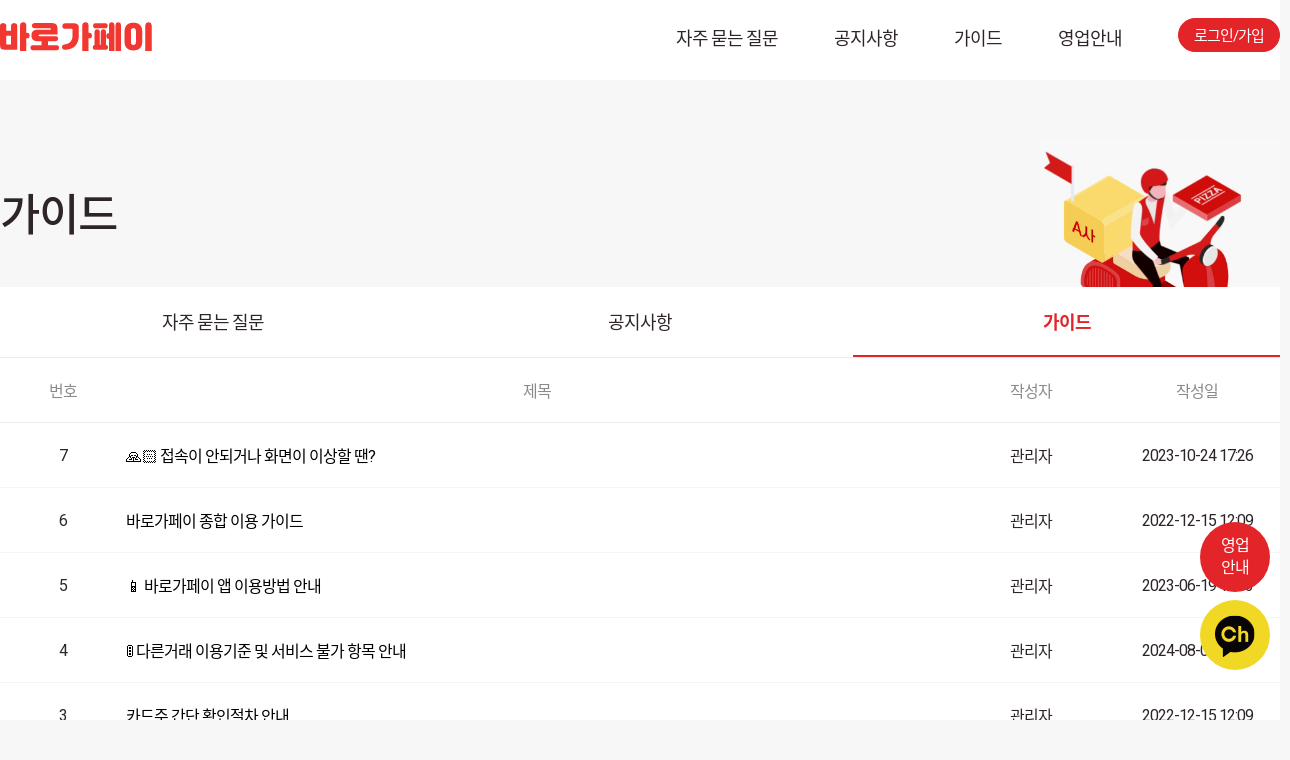

--- FILE ---
content_type: text/html;charset=UTF-8
request_url: https://barogapay.com/sub/board/noticeGuide?page=0
body_size: 3146
content:
<!DOCTYPE html>
<html lang="ko">
<head>
    <meta charset="UTF-8">
    <title>바로가페이 - 3.6% 최저가 배달비 카드결제</title>
    <meta name="facebook-domain-verification" content="ysszhb86haoj9mwn9dgxvi512shjh1" />
    <meta name="viewport" content="width=device-width, initial-scale=1.0">
    <link rel="shortcut icon" type="image/x-icon" href="/favicon.ico">
    <link rel="icon" type="image/x-icon" href="/favicon.ico">
    <link rel="stylesheet" type="text/css"  href="/css/base.css?id=">
    <script type="text/javascript" src="/js/jquery.js?id="></script>
    <script type="text/javascript" src="/js/iscroll.js?id="></script>
    <script type="text/javascript" src="/js/common.js?id="></script>
    <script type="text/javascript" src="/js/drawer.js?id="></script>
    <script type="text/javascript" src="/js/jquery.easeScroll.js?id="></script>
    <script src="https://stackpath.bootstrapcdn.com/bootstrap/4.1.3/js/bootstrap.min.js"></script>
    <link rel="stylesheet" href="https://maxst.icons8.com/vue-static/landings/line-awesome/line-awesome/1.3.0/css/line-awesome.min.css">

</head>
<body class="drawer drawer--right sub-bg">
<header>
    <div class="wrap">
        <h1><a href="/"><span class="sr-only">바로가페이</span></a></h1>
        <div class="gnb_w">
            <ul>
                <li><a href="/sub/board/faq/HOT">자주 묻는 질문</a></li>
                <li><a href="/sub/board/notice?page=0">공지사항</a></li>
                <li><a href="/sub/board/noticeGuide?page=0">가이드</a></li>
                <li><a href="/sub/partner">영업안내</a></li>
                <li><a href="https://m.barogapay.com/install?type=HOMEPAGE" class="btn" target="_blank" >로그인/가입</a></li>

            </ul>
        </div>
        <div class="gnb_m">
            <button type="button" class="drawer-toggle btn-menu"><span class="bar"></span><span
                    class="sr-only">전체메뉴 열기</span></button>
            <nav class="drawer-nav" role="navigation">
                <a href="https://m.barogapay.com/install?type=HOMEPAGE" class="btn" target="_blank" >로그인/가입</a>
                <button type="button" class="drawer-toggle btn-close"><span class="sr-only">전체메뉴 닫기</span></button>
                <ul>
                    <li><a href="/sub/board/faq/HOT">자주 묻는 질문</a></li>
                    <li><a href="/sub/board/notice?page=0">공지사항</a></li>
                    <li><a href="/sub/board/noticeGuide?page=0">가이드</a></li>
                    <li><a href="/sub/partner">영업안내</a></li>
                </ul>
            </nav>
        </div>
    </div>
</header>

<script type="text/javascript" src="/js/board.js?id="></script>
<div class="wrap">
    <div class="sub-top flex-s sub_title">
        <h3>가이드</h3>
        <div class="sub-video">
            <video loop="" autoplay="" muted="" playsinline="">
                <source src="../../images/sub_n.mp4" type="video/mp4">
            </video>
        </div>
    </div>
</div>
<div class="container">
    <div class="sub_tab" id="fixed_tab">
        <div class="wrap white">
            <a href="/sub/board/faq/HOT">자주 묻는 질문</a>
            <a href="/sub/board/notice?page=0">공지사항</a>
            <a href="/sub/board/noticeGuide" class="active">가이드</a>
        </div>
    </div>
    <div class="contents">
        <div class="wrap white">
            <div class="board_lst">
                <div class="tbl-wrap">
                    <div class="row hd-group">
                        <div class="cell col1">번호</div>
                        <div class="cell col2">제목</div>
                        <div class="cell col3">작성자</div>
                        <div class="cell col4">작성일</div>
                        <!--<div class="cell col5">조회수</div>-->
                    </div>
                    <div class="row">
                        <!--- ${(page.totalElements - page.size * page.number) - status.index} -->
                        <div class="cell col1" >
                            <a href="/sub/board/noticeGuide/65377f9c2b39af328d6d1867?page=0">7</a>
                        </div>
                        <div class="cell col2"><a href="/sub/board/noticeGuide/65377f9c2b39af328d6d1867?page=0">🙏🏻 접속이 안되거나 화면이 이상할 땐?</a></div>
                        <div class="cell col3">
                            <a href="/sub/board/noticeGuide/65377f9c2b39af328d6d1867?page=0">관리자</a></div>
                        <div class="cell col4" >
                            <a href="/sub/board/noticeGuide/65377f9c2b39af328d6d1867?page=0">2023-10-24 17:26</a>
                        </div>
                    </div>
                    <div class="row">
                        <!--- ${(page.totalElements - page.size * page.number) - status.index} -->
                        <div class="cell col1" >
                            <a href="/sub/board/noticeGuide/639a8fd2a3a97379564e8d7b?page=0">6</a>
                        </div>
                        <div class="cell col2"><a href="/sub/board/noticeGuide/639a8fd2a3a97379564e8d7b?page=0">바로가페이 종합 이용 가이드</a></div>
                        <div class="cell col3">
                            <a href="/sub/board/noticeGuide/639a8fd2a3a97379564e8d7b?page=0">관리자</a></div>
                        <div class="cell col4" >
                            <a href="/sub/board/noticeGuide/639a8fd2a3a97379564e8d7b?page=0">2022-12-15 12:09</a>
                        </div>
                    </div>
                    <div class="row">
                        <!--- ${(page.totalElements - page.size * page.number) - status.index} -->
                        <div class="cell col1" >
                            <a href="/sub/board/noticeGuide/648fd5ecced6db2c50e30ec4?page=0">5</a>
                        </div>
                        <div class="cell col2"><a href="/sub/board/noticeGuide/648fd5ecced6db2c50e30ec4?page=0">📱 바로가페이 앱 이용방법 안내</a></div>
                        <div class="cell col3">
                            <a href="/sub/board/noticeGuide/648fd5ecced6db2c50e30ec4?page=0">관리자</a></div>
                        <div class="cell col4" >
                            <a href="/sub/board/noticeGuide/648fd5ecced6db2c50e30ec4?page=0">2023-06-19 13:13</a>
                        </div>
                    </div>
                    <div class="row">
                        <!--- ${(page.totalElements - page.size * page.number) - status.index} -->
                        <div class="cell col1" >
                            <a href="/sub/board/noticeGuide/66b04fbc15ed3242fe118b92?page=0">4</a>
                        </div>
                        <div class="cell col2"><a href="/sub/board/noticeGuide/66b04fbc15ed3242fe118b92?page=0">🚦 다른거래 이용기준 및 서비스 불가 항목 안내</a></div>
                        <div class="cell col3">
                            <a href="/sub/board/noticeGuide/66b04fbc15ed3242fe118b92?page=0">관리자</a></div>
                        <div class="cell col4" >
                            <a href="/sub/board/noticeGuide/66b04fbc15ed3242fe118b92?page=0">2024-08-05 13:06</a>
                        </div>
                    </div>
                    <div class="row">
                        <!--- ${(page.totalElements - page.size * page.number) - status.index} -->
                        <div class="cell col1" >
                            <a href="/sub/board/noticeGuide/639a8fd8a3a97379564e8d7c?page=0">3</a>
                        </div>
                        <div class="cell col2"><a href="/sub/board/noticeGuide/639a8fd8a3a97379564e8d7c?page=0">카드주 간단 확인절차 안내</a></div>
                        <div class="cell col3">
                            <a href="/sub/board/noticeGuide/639a8fd8a3a97379564e8d7c?page=0">관리자</a></div>
                        <div class="cell col4" >
                            <a href="/sub/board/noticeGuide/639a8fd8a3a97379564e8d7c?page=0">2022-12-15 12:09</a>
                        </div>
                    </div>
                    <div class="row">
                        <!--- ${(page.totalElements - page.size * page.number) - status.index} -->
                        <div class="cell col1" >
                            <a href="/sub/board/noticeGuide/639a8feaa3a97379564e8d7f?page=0">2</a>
                        </div>
                        <div class="cell col2"><a href="/sub/board/noticeGuide/639a8feaa3a97379564e8d7f?page=0">클릭을 열 번 이상 줄이는 간편결제 이용법</a></div>
                        <div class="cell col3">
                            <a href="/sub/board/noticeGuide/639a8feaa3a97379564e8d7f?page=0">관리자</a></div>
                        <div class="cell col4" >
                            <a href="/sub/board/noticeGuide/639a8feaa3a97379564e8d7f?page=0">2022-12-15 12:09</a>
                        </div>
                    </div>
                    <div class="row">
                        <!--- ${(page.totalElements - page.size * page.number) - status.index} -->
                        <div class="cell col1" >
                            <a href="/sub/board/noticeGuide/639a8fe4a3a97379564e8d7e?page=0">1</a>
                        </div>
                        <div class="cell col2"><a href="/sub/board/noticeGuide/639a8fe4a3a97379564e8d7e?page=0">결제요청(원격결제) 기능 이용법</a></div>
                        <div class="cell col3">
                            <a href="/sub/board/noticeGuide/639a8fe4a3a97379564e8d7e?page=0">관리자</a></div>
                        <div class="cell col4" >
                            <a href="/sub/board/noticeGuide/639a8fe4a3a97379564e8d7e?page=0">2022-12-15 12:09</a>
                        </div>
                    </div>
                </div>


                

            </div>

            <div class="paging" >

                
                

                <span>
					<a href="/sub/board/noticeGuide?page=0" class="page active">1</a>
				</span>

                
                

            </div>
        </div>
    </div>
</div>


<footer>
    <div class="quick">
        <div class="btn-top">TOP</div>
        <div class="btn-partner">
            <a href="https://barogapay.com/sub/partner" target="_blank">영업<br/>안내</a>
        </div>
        <div class="btn-inquiry"><a href="http://pf.kakao.com/_rCcxfxj" target="_blank" title="새창열림">
            <img src="/images/kakap_ch.png" alt="문의하기"></a>
        </div>
    </div>
    <div class="linkbox">
        <div class="wrap">
            <ul>
                <li><a href="/sub/terms">서비스 이용약관</a></li>
                <li><a href="/sub/privacy"><strong>개인정보 처리방침등</strong></a></li>
            </ul>
            <!--
            <div class="family-site dropdown">
                <button aria-expanded="false" aria-controls="dropdown-list">FAMILY SITE</button>
                <ul id="dropdown-list" class="site-lst" aria-hidden="true">
                    <li><a href="https://danbipay.com/" target="_blank" title="새창열림">단비페이</a></li>
                    <li><a href="https://junggopay.com/" target="_blank" title="새창열림">중고페이</a></li>
                    <li><a href="https://zipsa.net" target="_blank" title="새창열림">집사</a></li>
                    <li><a href="http://udid.co.kr/" target="_blank" title="새창열림">유디아이디</a></li>
                    <li><a href="http://payapp.kr" target="_blank" title="새창열림">페이앱</a></li>
                    <li><a href="http://blogpay.co.kr" target="_blank" title="새창열림">블로그페이</a></li>
                    <li><a href="https://prosell.co.kr" target="_blank" title="새창열림">프로셀</a></li>
                    <li><a href="https://www.ciderpay.com" target="_blank" title="새창열림">사이다페이</a></li>
                    <li><a href="https://www.goodpin.co.kr" target="_blank" title="새창열림">굿핀</a></li>
                </ul>
            </div>
            -->
        </div>
    </div>
    <div class="infobox">
        <div class="wrap flex-st">
            <span class="foot-logo"></span>
            <div class="foot-cnt">
                <div>
                    <span>서울특별시 금천구 벚꽃로 286, 507-127호 (가산동, 삼성리더스타워)</span>
                    <span>회사명 : (주)바름과다름</span>
                    <span>대표자 : 정지광</span>
                </div>
                <div>
                    <span>사업자등록번호 : 784-86-02681</span>
                    <span>통신판매업신고번호 : 2022-서울금천-3885호</span>
                    <span>전화상담 : 1670-8825 (연중무휴 09~24시)</span>
                    <span>메일상담 : barogapay@gmail.com</span>
                </div>
                <div>
                    <span>Copyright ⓒ 2022 BAROGAPAY. All rights reserved.</span>
                </div>
            </div>
        </div>
    </div>
</footer>

</body>
</html>


--- FILE ---
content_type: text/css
request_url: https://barogapay.com/css/base.css?id=
body_size: 205
content:
@charset "UTF-8";
@import url("common.css");
@import url("layout.css");
@import url("main.css");
@import url("font.css");
@import url("slick.css");
@import url("drawer.css");
@import url("https://fonts.googleapis.com/css?family=Roboto:100,300,400,500,700,900");

--- FILE ---
content_type: text/css
request_url: https://barogapay.com/css/common.css
body_size: 2336
content:
@charset "UTF-8";

html, body, div, span, applet, object, iframe,
h1, h2, h3, h4, h5, h6, p, blockquote, pre,
a, abbr, acronym, address, big, cite, code,
del, dfn, em, img, ins, kbd, q, s, samp,
small, strike, strong, sub, sup, tt, var,
b, u, i, center,
dl, dt, dd, ol, ul, li,
fieldset, form, label, legend,
table, caption, tbody, tfoot, thead, tr, th, td,
article, aside, canvas, details, embed,
figure, figcaption, footer, header, hgroup,
menu, nav, output, ruby, section, summary,
time, mark, audio, video {
    margin: 0;
    padding: 0;
    vertical-align: baseline;
}
article, aside, details, figcaption, figure,
footer, header, hgroup, menu, nav, section {
    display: block;
}
* {
    -webkit-box-sizing: border-box;
    -moz-box-sizing: border-box;
    box-sizing: border-box;
}
*:before,
*:after {
    -webkit-box-sizing: border-box;
    -moz-box-sizing: border-box;
    box-sizing: border-box;
}

html {
    min-width:320px;
    height: 100%;
    font-size: 62.5%;
    letter-spacing:-0.5px;
}
body {
    width: 100%;
    height: 100%;
    margin: 0;
    padding: 0;
    color:#2e2626;
    font-weight: normal;
    font-size: 1.6rem;
    -webkit-text-size-adjus: none;
    font-family:'Roboto', 'Noto Sans KR', Malgun Gothic, "맑은 고딕",Arial, AppleGothic, '돋움', Dotum, sans-serif;
    overflow-x:hidden;
    letter-spacing: -1px;
    word-break: keep-all;
}
ol, ul, li {
    list-style: none;
    margin: 0;
    padding: 0;
}
dl, dt, dd {
    margin: 0;
    padding: 0;
}
blockquote, q {
    quotes: none;
}
blockquote:before, blockquote:after,
q:before, q:after {
    content: '';
}
table {
    border-collapse: collapse;
    border-spacing: 0;
    table-layout: fixed;
}
button {
    border: 0;
    background: transparent;
    cursor: pointer;
    vertical-align:middle;
}
img{
    border: 0;
    outline: none;
    vertical-align: middle;
    max-width: 100%;
}
a {
    text-decoration: none;
    color: inherit;
    cursor: pointer;
    vertical-align:middle;
}
address, em {
    font-style: normal;
}
b, strong {
    font-weight: 700;
}
caption, legend {
    width: 1px;
    height: 1px;
    overflow: hidden;
    position: absolute;
    left: -3000px;
    text-indent: -10000px;
}
small {
    font-size: 1.1rem;
}
input {
    vertical-align: middle;
    -webkit-appearance: none;
    -moz-appearance: none;
    appearance: none;
    border-radius:0;
}

video{
    -webkit-filter: contrast(101%);
    filter: contrast(101%);
}
input:focus,
button:focus,
textarea:focus {
    outline: none;
}
input::-ms-input-placeholder { color: #999; }
input::-webkit-input-placeholder { color: #999; }
input::-moz-placeholder { color: #999; }
textarea::-ms-input-placeholder { color: #999; }
textarea::-webkit-input-placeholder { color: #999; }
textarea::-moz-placeholder { color: #999; }

input, textarea, select, button{
    resize:none;
    font-family:'Noto Sans KR', Malgun Gothic, "맑은 고딕", AppleGothic, '돋움', Dotum, sans-serif;
    -webkit-border-radius: 0;
    -moz-border-radius: 0;
    -o-border-radius: 0;
    border-radius: 0;
    -moz-appearance: none;
    -webkit-appearance: none;
    appearance: none;
    cursor:pointer;
}
label{display:inline-block}

input{width:100%;height:43px;padding:0 15px;border:1px solid #ebebeb;font-size:14px;font-weight:500;color:#8a8a8a}
select{
    width:100%;
    height:43px;
    padding:0 41px 0 15px;
    background:#fff url(../images/ico_arrow_down.png)no-repeat;
    background-size:10px 6px;
    background-position:right 15px top 18px;
    border:1px solid #ebebeb;
    font-size:14px;
    font-weight:500;
    color:#8a8a8a;
}
select::-ms-expand{display:none}
::-moz-selection {background:#f2e1f5; text-shadow:none}
::selection {background:#f2e1f5; text-shadow:none}


.center{
    text-align: center;
}


.flex-s{
    display: flex;
    justify-content: space-between;
    flex-wrap: wrap;
}
.flex-st{
    display: flex;
    justify-content: flex-start;
    flex-wrap: wrap;
}

.flex-e{
    display: flex;
    justify-content: flex-end;
    flex-wrap: wrap;
}

.flex-c{
    display: flex;
    justify-content: center;
}

.bg-dk{background: #222}
.bg-point{background: #e32529}
.bg-lg{background: #777}
.txt-point{ color:#e32529}
.txt-bl{ color:#009bfa}
.txt-rd{color:#de1f33}




.pc-mode {
    display: block;
}

.m-mode {
    display: none;
}


.beige-bg{
    background: #fbf9f5;
    width:100%
}
@media screen and (max-width: 768px) {
    .pc-mode {
        display: none;
    }

    .m-mode {
        display: block;
    }
}

.sub-bg {
    background: #f7f7f7;
}

.white {
    background: #fff;
}

/*icon*/
.ico {
    display: inline-block;
    vertical-align: middle;
    text-indent: -9999px;
    overflow: hidden;
    background: url("../images/icon.png") no-repeat;
}
.ico-logo {
    width: 36px;
    height: 47px;
    background-position: -157px 0px;
}
.ico-flow1 {
    width: 28px;
    height: 28px;
    background-position: 0px 0px;
}

.ico-flow2 {
    width: 28px;
    height: 21px;
    background-position: -31px 0px;
}

.ico-flow3 {
    width: 28px;
    height: 21px;
    background-position: -61px 0px;
}

.ico-flow4 {
    width: 28px;
    height: 22px;
    background-position: -91px 0px;
}

.ico-flow5 {
    width: 28px;
    height: 25px;
    background-position: -119px 0px;
}
.ico-google {
    width: 99px;
    height: 23px;
    background-position: 0px -46px;
}

.ico-apple {
    width: 94px;
    height: 23px;
    background-position: 0px -79px;
}

.ico-danbi {
    width: 135px;
    height: 34px;
    background-position: 0px -118px;
}

.ico-junggo {
    width: 135px;
    height: 35px;
    background-position: 0px -159px;
}
/*btn*/
.btn {
    display: inline-block;
    padding: 1.4rem 1rem;
    border-radius: 5px;
    min-width: 17.5rem;
    text-align: center;
    transition: all .3s;
    border: 1px solid transparent;
}

@media screen and (max-width: 768px) {
    .btn {
        padding: 1rem;
        font-size:1.4rem;
        min-width:15.5rem
    }
}

.btn:hover {
    opacity: 0.8;
}

.btn:hover .ico-arrow {
    display: inline-block;
}

.btn-or {
    background: #e32529;
    color: #fff;
}

.btn-line-or {
    background: #fff;
    border: 1px solid #e32529;
    color: #e32529;
}

.btn-bk {
    background: #000;
    color: #fff;
}

.btn-pp {
    background: #6b3cec;
    color: #fff;
}

.btn-zb {
    background: #509ccc;
    color: #fff;
}

.btn-ud {
    background: #509ccc;
    color: #fff;
}

.btn-pa {
    background: #3c4658;
    color: #fff;
}

.btn-danbi{
    background: #6b3cec;
    color: #fff;
}
.btn-junggo {
    background: #ff4800;
    color: #fff;
}

.sr-only{position:absolute;width:1px;height:1px;margin:-1px;padding:0;overflow:hidden;clip:rect(0,0,0,0);border:0}



--- FILE ---
content_type: text/css
request_url: https://barogapay.com/css/layout.css
body_size: 10291
content:
@charset "UTF-8";

.wrap {
    position: relative;
    width: 1400px;
    margin: 0 auto;
    color:#2e2626;

}

@media screen and (max-width: 1400px) {
    .wrap {
        width: 100%;
        word-break: keep-all;
    }

    .guide .wrap, section .wrap {
        width: 96%;
        margin: 0 2%;
        word-break: keep-all;
    }
}

/*header*/
header {
    position: fixed;
    top: 0;
    background: #fff;
    /*box-shadow: 20px 20px 20px 0 rgba(0, 0, 0, 0.03);*/
    height: 80px;
    width: 100%;
    z-index: 99999
}

.header-shadow{
    box-shadow: 20px 20px 20px 0 rgba(0, 0, 0, 0.03);
}

header h1 {
    float: left;
    margin-top: 22px
}

header h1 a {
    display: block;
    width: 153px;
    height: 29px;
    background: url(/images/logo.png) no-repeat left center;
    background-size: 153px auto
}

header .gnb_w {
    float: right
}

header .gnb_w li {
    float: left;
    margin-left: 56px
}

header .gnb_w li a {
    position: relative;
    font-size: 18px;
    font-weight: 400;
    line-height: 77px
}

header .gnb_w li a:hover {
    color: #e32529
}

header .gnb_w li a:hover::after {
    visibility: visible;
    transform: scaleX(1)
}

header .gnb_w li a::after {
    content: '';
    position: absolute;
    left: 0;
    bottom: -5px;
    width: 100%;
    height: 2px;
    background: #e32529;
    visibility: hidden;
    transform: scaleX(0);
    -webkit-transition: all 0.2s ease-in-out 0s;
    -moz-transition: all 0.2s ease-in-out 0s;
    transition: all 0.2s ease-in-out 0s
}
header .gnb_w li a.btn {
    font-size: 15px;
    padding: 0.5rem 1.5rem;
    border-radius: 50px;
    font-weight: 400;
    color: #fff;
    background: #e32529;
    min-width: inherit;
    line-height: inherit;
    margin-top:1.8rem;
    border: 1px solid #e32529;
}
header .gnb_w li a.btn:hover {
    transition: all .3s;
    background: #fff;
    color: #e32529;
}
header .gnb_w li a.btn:hover::after {
    visibility: hidden;
}

header .gnb_m {
    display: none
}

@media screen and (max-width: 1200px) {
    header {
        height: 65px
    }

    header h1 {
        margin: 15px 0 0 15px
    }

    header h1 a {
        width: 100px;
        height: 33px;
        background-size: 100% auto
    }

    header .gnb_w {
        display: none
    }

    header .gnb_m {
        display: block;
        float: right
    }


    header .gnb_m .btn-menu {
        position: relative;
        width: 21px;
        height: 18px;
        margin: 23px 15px 0 0
    }

    header .gnb_m .btn-menu::before {
        content: '';
        position: absolute;
        display: block;
        width: 22px;
        height: 2px;
        top: 1px;
        right: 0;
        background: #000
    }

    header .gnb_m .btn-menu::after {
        content: '';
        position: absolute;
        display: block;
        width: 22px;
        height: 2px;
        bottom: 1px;
        right: 0;
        background: #000
    }

    header .gnb_m .btn-menu .bar {
        position: absolute;
        display: block;
        width: 22px;
        height: 2px;
        top: 8px;
        right: 0;
        background: #000
    }

    header .gnb_m .btn-close {
        float: right;
        width: 50px;
        height: 72px;
        background: url(/images/ico_close.png) no-repeat center;
        background-size: 14px auto
    }

    header .gnb_m .drawer-nav {
        width: 260px;
        right: -260px;
        border-top: 5px solid #e32529;
        background: #fff
    }

    header .gnb_m .drawer-nav ul {
        margin-top: 70px
    }

    header .gnb_m .drawer-nav li > a {
        display: block;
        padding: 15px 30px
    }

    header .gnb_m .drawer-nav li > a::before,
    header .gnb_m .drawer-nav li > a::after {
        content: '';
        display: inline-block;
        float: right;
        width: 1px;
        height: 9px;
        background: #ccc
    }

    header .gnb_m .drawer-nav li > a::before {
        -webkit-transform: translateY(6px) rotate(-45deg);
        -moz-transform: translateY(6px) rotate(-45deg);
        -ms-transform: translateY(6px) rotate(-45deg);
        -o-transform: translateY(6px) rotate(-45deg);
        transform: translateY(6px) rotate(-45deg)
    }

    header .gnb_m .drawer-nav li > a::after {
        -webkit-transform: translateX(1px) translateY(12px) rotate(45deg);
        -moz-transform: translateX(1px) translateY(12px) rotate(45deg);
        -ms-transform: translateX(1px) translateY(12px) rotate(45deg);
        -o-transform: translateX(1px) translateY(12px) rotate(45deg);
        transform: translateX(1px) translateY(12px) rotate(45deg)
    }
    header .gnb_m a.btn {
        font-size: 15px;
        padding: 0.5rem 1.5rem;
        border-radius: 50px;
        font-weight: 400;
        color: #fff;
        background: #e32529;
        display: inline-block;
        margin: 2rem;
        min-width: inherit;
    }
}

@media screen and (max-width: 768px) {
    header {
        box-shadow: 5px 7px 10px 20px rgba(0 0 0/0.01);
    }
}



/*sub layout*/
.container {
    width: 100%;
}


.sub_tab {
    width: 100%;
    height: 70px;
    z-index: 1
}

.sub_tab .wrap {
    display: table;
    table-layout: fixed;
    background: #fff;
}

.sub_tab a {
    position: relative;
    display: table-cell;
    line-height: 71px;
    font-size: 18px;
    font-weight: 400;
    text-align: center;
    -webkit-transition: all 0.2s;
    -moz-transition: all 0.2s;
    -o-transition: all 0.2s;
    transition: all 0.2s;
}

.sub_tab a:hover {
    color: #e32529
}

.sub_tab .active {
    color: #e32529;
    font-weight: 600
}

.sub_tab .active::after {
    content: '';
    position: absolute;
    left: 0;
    bottom: 1px;
    width: 100%;
    height: 2px;
    background: #e32529
}

.sub_tab.sticky {
    position: fixed;
    top: 0
}

.sub_tab.sticky + .contents {
    margin-top: 70px
}

.contents {
    min-height: 300px;
    margin-bottom: 65px
}
.sub-top {
    margin-top: 18rem;
}
.sub-top img {
    margin-top: -2rem
}

.sub-top h3 {
    font-size:4.4rem;
    margin-bottom:4.2rem;
    font-weight:500
}

.sub-top .sub-video {
    width:250px;
    position: relative;
}

.sub_title .sub-video video {
    width:100%;
    position: absolute;
    top:-4rem;
    right:-1rem
}

@media screen and (max-width: 1200px) {
    .sub_title h3 {
        margin-left: 2%
    }

    .contents {
        margin-bottom: 15vw
    }
    .sub-top {
        margin-top: 10rem;
    }
    .sub-top .sub-video {
        width:150px;
        position: relative;
    }
    .sub_title .sub-video video {
        width:100%;
        position: absolute;
        top:-1rem;
        right:0rem
    }
}

@media screen and (max-width: 768px) {
    .sub-top h3 {
        font-size:2.6rem;
        margin-bottom:3rem;
        margin-left:2rem;
        font-weight:500
    }

}

@media screen and (max-width: 480px) {
    .sub_tab {
        height: auto
    }

    .sub_tab a {
        font-size: 16px;
        line-height: 55px
    }

    .sub_tab .active::after {
        bottom: -1px
    }

    .sub_tab.sticky + .contents {
        margin-top: 56px
    }
}


/*faq*/
.board_cate {
    padding: 45px 0;
    text-align: center;
    border-top:1px solid #eee
}

.board_cate a {
    display: inline-block;
    height: 44px;
    padding: 8px 22px;
    font-size: 16px;
    font-weight: 200;
    border: 1px solid #ebebeb;
    border-radius: 45px;
    -webkit-transition: all 0.2s;
    -moz-transition: all 0.2s;
    -o-transition: all 0.2s;
    transition: all 0.2s
}

.board_cate a:hover {
    color: #e32529;
    background: #fff7f4
}

.board_cate a + a {
    margin-left: 8px
}

.board_cate .active {
    font-weight: 600;
    color: #e32529;
    background: #fff7f4;
    border-color: #f1ecff
}

.faq_lst {
    width: 100%;
    border-top: 1px solid #f5f5f5
}

.faq_lst .set {
    position: relative;
    background: url(/images/ico_question.png) no-repeat;
    background-size: 18px auto;
    background-position: left 30px top 29px
}

.faq_lst .set:first-child {
    border-bottom: 1px solid #f5f5f5
}

.faq_lst .set + .set {
    border-bottom: 1px solid #f5f5f5
}

.faq_lst .set button {
    display: block;
    width: 100%;
    height: auto;
    min-height: 72px;
    padding: 24px 57px;
    font-size: 17px;
    text-align: left;
    -webkit-transition: all 0.2s linear;
    -moz-transition: all 0.2s linear;
    -o-transition: all 0.2s linear;
    transition: all 0.2s linear
}

.faq_lst .set button .fa {
    position: absolute;
    top: 0;
    right: 0;
    width: 71px;
    height: 71px;
    text-align: center
}

.faq_lst .set button .fa-plus::before,
.faq_lst .set button .fa-plus::after {
    content: '';
    display: inline-block;
    background: #ccc;
    -webkit-transition: transform 0.5s ease;
    -moz-transition: transform 0.5s ease;
    -o-transition: transform 0.5s ease;
    transition: transform 0.5s ease
}

.faq_lst .set button .fa-plus::before {
    width: 13px;
    height: 2px;
    -webkit-transform: translateX(-4px) translateY(18px) rotate(45deg);
    -moz-transform: translateX(-4px) translateY(18px) rotate(45deg);
    -ms-transform: translateX(-4px) translateY(18px) rotate(45deg);
    -o-transform: translateX(-4px) translateY(18px) rotate(45deg);
    transform: translateX(-4px) translateY(18px) rotate(45deg)
}

.faq_lst .set button .fa-plus::after {
    width: 2px;
    height: 13px;
    -webkit-transform: translateX(-3px) translateY(23px) rotate(45deg);
    -moz-transform: translateX(-3px) translateY(23px) rotate(45deg);
    -ms-transform: translateX(-3px) translateY(23px) rotate(45deg);
    -o-transform: translateX(-3px) translateY(23px) rotate(45deg);
    transform: translateX(-3px) translateY(23px) rotate(45deg)
}

.faq_lst .set button .fa-minus::before,
.faq_lst .set button .fa-minus::after {
    content: '';
    display: inline-block;
    background: #ccc;
    -webkit-transition: transform 0.5s ease;
    -moz-transition: transform 0.5s ease;
    -o-transition: transform 0.5s ease;
    transition: transform 0.5s ease
}

.faq_lst .set button .fa-minus::before {
    width: 13px;
    height: 2px;
    -webkit-transform: translateX(-4px) translateY(18px) rotate(135deg);
    -moz-transform: translateX(-4px) translateY(18px) rotate(135deg);
    -ms-transform: translateX(-4px) translateY(18px) rotate(135deg);
    -o-transform: translateX(-4px) translateY(18px) rotate(135deg);
    transform: translateX(-4px) translateY(18px) rotate(135deg)
}

.faq_lst .set button .fa-minus::after {
    width: 2px;
    height: 13px;
    -webkit-transform: translateX(-3px) translateY(23px) rotate(-45deg);
    -moz-transform: translateX(-3px) translateY(23px) rotate(-45deg);
    -ms-transform: translateX(-3px) translateY(23px) rotate(-45deg);
    -o-transform: translateX(-3px) translateY(23px) rotate(-45deg);
    transform: translateX(-3px) translateY(23px) rotate(-45deg)
}

.faq_lst .ans {
    display: none;
    padding: 37px 72px 43px 57px;
    line-height: 30px;
    color: #8c8c8c;
    background: #fcfcfc
}

.faq_lst .active + .ans {
    border-top: 1px solid #ebebeb;
    border-bottom: 1px solid #ebebeb;
    margin-bottom: -1px
}

.faq_lst .btn_lst_more {
    height: 73px;
    line-height: 73px;
    border-bottom: 1px solid #ebebeb
}

.faq_lst .btn_lst_more a {
    display: block;
    text-align: center;
    color: #8c8c8c
}

.faq_lst .btn_lst_more a > span {
    display: inline-block;
    width: 42px;
    height: 70px;
    text-align: center
}

.faq_lst .btn_lst_more a > span::before {
    content: '';
    width: 11px;
    height: 1px;
    display: inline-block;
    background: #ccc;
    -webkit-transform: translateX(-5px) translateY(-5px) rotate(45deg);
    -moz-transform: translateX(-5px) translateY(-5px) rotate(45deg);
    -ms-transform: translateX(-5px) translateY(-5px) rotate(45deg);
    -o-transform: translateX(-5px) translateY(-5px) rotate(45deg);
    transform: translateX(-5px) translateY(-5px) rotate(45deg)
}

.faq_lst .btn_lst_more a > span::after {
    content: '';
    width: 1px;
    height: 11px;
    display: inline-block;
    background: #ccc;
    -webkit-transform: translateX(-3px) translateY(0) rotate(45deg);
    -moz-transform: translateX(-3px) translateY(0) rotate(45deg);
    -ms-transform: translateX(-3px) translateY(0) rotate(45deg);
    -o-transform: translateX(-3px) translateY(0) rotate(45deg);
    transform: translateX(-3px) translateY(0) rotate(45deg)
}

@media screen and (max-width: 1200px) {
    .board_cate {
        padding: 45px 10vw
    }

    .board_cate a {
        margin-top: 10px
    }

    .faq_lst .set {
        background-position: left 25px top 28px
    }

    .faq_lst .set button {
        padding-left: 55px;
        color:#000
    }
    .faq_lst .set button p{
        color:#000
    }

    .faq_lst .active + .ans {
        padding: 30px 25px
    }
}

@media screen and (max-width: 768px) {
    .board_cate {
        padding: 2rem 3vw
    }

    .board_cate a {
        height: inherit;
        padding: 0.8rem 1rem;
        font-size: 1.4rem;
        border: 1px solid #ebebeb;
        border-radius: 45px;
    }
}


/*guide*/
.guide-wrap h3 {
    padding: 78px 0 77px 0;
    font-size: 35px;
    text-align: center;
    font-weight: 300;
    letter-spacing: -2px
}

.guide-wrap h3 strong {
    position: relative;
    font-weight: 500
}

.guide-wrap h3 strong::after {
    position: absolute;
    content: '';
    width: 100%;
    height: 10px;
    left: 0;
    bottom: 2px;
    background: #d9dffa;
    z-index: -1
}

.guide-wrap > ul {
    position: relative;
    width: 1100px;
    margin: 0 auto
}

.guide-wrap > ul::after {
    position: absolute;
    top: 20px;
    left: 0;
    content: '';
    width: 3px;
    height: 95%;
    background: #ebebeb;
    z-index: -1
}

.guide-wrap > ul > li {
    margin-bottom: 87px
}

.guide-wrap > ul > li h4 {
    display: inline-block;
    width: 38%;
    margin-left: -18px;
    padding-left: 77px;
    font-size: 33px;
    font-weight: 300;
    letter-spacing: -2px;
    background: url(/images/ico_circle_violet.png) no-repeat;
    background-size: 39px;
    background-position: left 0 top 6px
}

.guide-wrap > ul > li p {
    display: inline-block;
    width: 67%;
    vertical-align: top;
    margin-top: 11px;
    font-size: 18px;
    line-height: 31px
}

.guide-wrap .txt {
    display: inline-block;
    width: 62%;
    margin-top: 10px;
    vertical-align: top
}

.guide-wrap .txt li {
    position: relative;
    margin-top: 4px;
    font-size: 18px;
    padding-left: 12px;
    word-break: keep-all
}

.guide-wrap .txt li::before {
    content: '';
    width: 6px;
    height: 1px;
    background: #000;
    position: absolute;
    top: 13px;
    left: 0
}

.guide-wrap .txt li strong {
    font-weight: 600
}

.guide-wrap .txt li strong.point {
    position: relative;
    color: #e32529
}

.guide-wrap .txt li strong.point::after {
    position: absolute;
    content: '';
    left: 0;
    bottom: 2px;
    width: 100%;
    height: 6px;
    background: #f1ecff;
    z-index: -1
}

.guide-wrap .btn-faq {
    font-size: 19px;
    font-weight: 600;
    padding: 23px 47px 22px
}

.guide-wrap .btn-view {
    display: inline-block;
    margin-left: 10px;
    padding: 3px 16px 3px 8px;
    font-size: 12px;
    font-weight: 500;
    line-height: normal;
    vertical-align: text-bottom
}

.guide-wrap .btn-view::before,
.guide-wrap .btn-view::after {
    content: '';
    float: right;
    width: 1px;
    height: 6px;
    background: #e32529
}

.guide-wrap .btn-view::before {
    -webkit-transform: translateX(6px) translateY(5px) rotate(-45deg);
    -moz-transform: translateX(6px) translateY(5px) rotate(-45deg);
    -ms-transform: translateX(6px) translateY(5px) rotate(-45deg);
    -o-transform: translateX(6px) translateY(5px) rotate(-45deg);
    transform: translateX(6px) translateY(5px) rotate(-45deg)
}

.guide-wrap .btn-view::after {
    -webkit-transform: translateX(7px) translateY(9px) rotate(45deg);
    -moz-transform: translateX(7px) translateY(9px) rotate(45deg);
    -ms-transform: translateX(7px) translateY(9px) rotate(45deg);
    -o-transform: translateX(7px) translateY(9px) rotate(45deg);
    transform: translateX(7px) translateY(9px) rotate(45deg)
}

.guide-wrap .btn-view:hover::before,
.guide-wrap .btn-view:hover::after {
    background: #fff
}

@media screen and (max-width: 1024px) {
    .guide-wrap h3 {
        font-size: 5vw;
        padding: 9vw 0
    }

    .guide-wrap > ul {
        width: 80%
    }

    .guide-wrap > ul::after {
        width: 2px;
        height: 87%
    }

    .guide-wrap > ul > li {
        display: inline-block;
        margin-bottom: 10vw
    }

    .guide-wrap > ul > li h4 {
        width: 100%;
        padding-left: 8vw;
        font-size: 4vw;
        background-size: 4.7vw;
        margin-left: -2.35vw
    }

    .guide-wrap .txt {
        width: 100%;
        padding-left: 7.6vw
    }

    .guide-wrap .txt li {
        font-size: 2.5vw;
        line-height: 4vw
    }

    .guide-wrap .txt li::before {
        top: 1.7vw
    }
}

@media screen and (max-width: 768px) {
    .guide-wrap > ul {
        width: 85%
    }

    .guide-wrap > ul::after {
        height: 85%
    }

    .guide-wrap > ul > li:last-child {
        margin-bottom: 15vw
    }

    .guide-wrap > ul > li h4 {
        font-size: 27px;
        background-size: 32px;
        margin-left: -15px;
        padding-left: 45px
    }

    .guide-wrap .txt li {
        font-size: 17px;
        line-height: 27px
    }

    .guide-wrap .txt li::before {
        top: 12px
    }
}

@media screen and (max-width: 480px) {
    .guide-wrap h3 {
        font-size: 25px;
        padding: 45px 0
    }

    .guide-wrap > ul::after {
        height: 86%
    }
}


/*terms*/
.terms-wrap {
    width: 1000px;
    margin: 0 auto;
    padding-top: 60px
}

.terms-wrap h3 {
    font-size: 17px;
    margin: 18px 0 10px;
    font-weight: 600
}

.terms-wrap li {
    font-size: 16px;
    line-height: 25px;
    color: #8a8a8a;
    font-weight: 400
}

.terms-wrap li + li {
    margin-top: 7px
}

@media screen and (max-width: 1000px) {
    .terms-wrap {
        width: 100%;
        padding: 8vw 25px 0
    }
}


/*notice*/
.board_lst .tbl-wrap {
    display: table;
    table-layout: fixed;
    width: 100%;
    border: solid #ebebeb;
    border-width: 1px 0 0 0;
    text-align: center
}

.board_lst .tbl-wrap .hd-group .cell {
    border-bottom: 1px solid #ebebeb;
    color: #8a8a8a;
    text-align: center
}

.board_lst .tbl-wrap .row {
    display: table-row
}

.board_lst .tbl-wrap .row:last-child .cell {
    border-bottom: 1px solid #ebebeb
}

.board_lst .tbl-wrap .cell {
    display: table-cell;
    position: relative;
    height: 65px;
    vertical-align: middle;
    border-bottom: 1px solid #f5f5f5
}

.board_lst .tbl-wrap .cell-wide {
    width: 100%;
    height: 250px
}

.board_lst .tbl-wrap .col1 {
    width: 9%
}

.board_lst .tbl-wrap .col2 {
    width: 59%;
    text-align: left
}

.board_lst .tbl-wrap .col2 a {
    display: block;
    text-overflow: ellipsis;
    white-space: nowrap;
    overflow: hidden;
    color:#000
}

.board_lst .tbl-wrap .col3 {
    width: 12%
}

.board_lst .tbl-wrap .col4 {
    width: 12%
}

.board_lst .tbl-wrap .col5 {
    width: 8%
}

.board_lst .tbl-wrap .col5 span {
    display: none
}

.board_lst .tbl-wrap + .tbl-wrap {
    border-top: none
}

.paging {
    padding: 50px 0 35px 0;
    text-align: center
}

.paging a {
    display: inline-block;
    width: 35px;
    height: 35px;
    line-height: 35px;
    vertical-align: middle;
    color: #8a8a8a
}

.paging .page {
    border-radius: 50%;
    background: #fff
}

.paging .page:hover,
.paging .active {
    border-radius: 50%;
    background: #e32529;
    color: #fff
}

.paging .btn-next {
    background: url(/images/ico_pg_arrow1.png) no-repeat center;
    background-size: 7px 14px
}

.paging .btn-last {
    background: url(/images/ico_pg_arrow2.png) no-repeat center;
    background-size: 12px 14px
}

.paging .btn-prev {
    background: url(/images/ico_pg_arrow1.png) no-repeat center;
    background-size: 7px 14px;
    -webkit-transform: rotate(180deg);
    -moz-transform: rotate(180deg);
    -ms-transform: rotate(180deg);
    -o-transform: rotate(180deg);
    transform: rotate(180deg)
}

.paging .btn-first {
    background: url(/images/ico_pg_arrow2.png) no-repeat center;
    background-size: 12px 14px;
    -webkit-transform: rotate(180deg);
    -moz-transform: rotate(180deg);
    -ms-transform: rotate(180deg);
    -o-transform: rotate(180deg);
    transform: rotate(180deg)
}


.board_view .tbl-wrap {
    display: table;
    width: 100%;
    border-top: 1px solid #ebebeb;
    border-bottom: 1px solid #ebebeb
}

.board_view .tbl-tit {
    vertical-align: middle;
    width: 100%;
    padding: 19px 25px 20px 25px;
    border-bottom: 1px solid #ebebeb
}

.board_view .tbl-tit p {
    font-size: 21px
}

.board_view .tbl-tit span {
    position: relative;
    display: inline-block;
    color: #8a8a8a;
    margin-top: 4px
}

.board_view .tbl-tit span + span {
    margin-left: 15px;
    padding-left: 17px
}

.board_view .tbl-tit span + span::before {
    content: '';
    position: absolute;
    top: 3px;
    left: 0;
    width: 1px;
    height: 14px;
    background: #ccc
}

.board_view .tbl-cont {
    padding: 30px 25px
}

.board_view .btnbox {
    padding: 45px 0 35px 0;
    text-align: center
}

.board_view .btnbox a {
    display: inline-block;
    font-size: 1.7rem;
    font-weight: 500;
    padding: 1rem 2rem
}

@media screen and (max-width: 1200px) {
    .board_lst,
    .board_view {
        padding-top: 0
    }

    .paging {
        padding: 4vw 0
    }
}

@media screen and (max-width: 768px) {
    .board_lst .tbl-wrap .row.hd-group {
        display: none
    }

    .board_lst .tbl-wrap .row {
        display: block;
        position: relative;
        border-bottom: 1px solid #f5f5f5;
        padding: 17px 25px;
        text-align: left
    }

    .board_lst .tbl-wrap .row:last-child {
        border-bottom-color: #ebebeb
    }

    .board_lst .tbl-wrap .row:last-child .cell {
        border: none
    }

    .board_lst .tbl-wrap .cell {
        display: block;
        border: none;
        height: auto
    }

    .board_lst .tbl-wrap .cell-wide {
        height: 35vw;
        padding-top: 14vw
    }

    .board_lst .tbl-wrap .col1 {
        display: none
    }

    .board_lst .tbl-wrap .col2 {
        width: 100%
    }

    .board_lst .tbl-wrap .col3 {
        display: inline-block;
        width: auto;
        font-size: 15px;
        margin-top: 4px;
        color: #8a8a8a;
        font-weight: 300
    }

    .board_lst .tbl-wrap .col4 {
        display: inline-block;
        width: auto;
        font-size: 15px;
        margin-top: 6px;
        margin-left: 8px;
        padding-left: 10px;
        color: #8a8a8a;
        font-weight: 300
    }

    .board_lst .tbl-wrap .col4::before {
        content: '';
        position: absolute;
        bottom: 2px;
        left: 0;
        width: 1px;
        height: 14px;
        background: #ccc
    }

    .board_lst .tbl-wrap .col5 {
        display: inline-block;
        width: auto;
        font-size: 15px;
        margin-top: 4px;
        margin-left: 8px;
        padding-left: 10px;
        color: #8a8a8a
    }

    .board_lst .tbl-wrap .col5::before {
        content: '';
        position: absolute;
        bottom: 3px;
        left: 0;
        width: 1px;
        height: 14px;
        background: #ccc
    }

    .board_lst .tbl-wrap .col5 span {
        display: inline-block
    }

    .board_lst .tbl-nodata .row {
        text-align: center
    }

    .board_lst .tbl-nodata .row::before,
    .board_lst .tbl-nodata .row::after {
        display: none
    }

    .board_view .btnbox a {
        display: inline-block;
        font-size: 1.6rem;
        font-weight: 500;
        padding: 1rem 2rem
    }
}

@media screen and (max-width: 480px) {
    .board_view .tbl-tit p {
        font-size: 18px
    }

    .board_view .tbl-tit span {
        font-size: 15px
    }

    .board_view .tbl-tit span + span::before {
        top: 2px
    }
}

/*footer*/
footer {
    width: 100%;
    border-top: 1px solid #ebebeb;
    margin-top: 8rem;
    background: #fff;
}

footer .linkbox {
    height: 69px;
    border-bottom: 1px solid #ebebeb
}

footer .linkbox ul {
    float: left
}

footer .linkbox ul li {
    float: left;
    margin-right: 37px
}

footer .linkbox ul li a {
    font-size: 17px;
    color: #8a8a8a;
    line-height: 70px
}

footer .linkbox ul li a strong {
    font-weight: 500;
    color: #000
}

footer .linkbox .family-site {
    float: right;
    width: 225px;
    padding-top: 13px
}

footer .linkbox .family-site button {
    width: 100%;
    height: 43px;
    padding: 0 41px 0 15px;
    border: 1px solid #ebebeb;
    font-size: 14px;
    font-weight: 500;
    color: #8a8a8a;
    text-align: left
}

footer .linkbox .family-site button::before,
footer .linkbox .family-site button::after {
    float: right;
    content: '';
    width: 2px;
    height: 10px;
    background: #ccc;
    -webkit-transition: all 0.2s linear;
    -moz-transition: all 0.2s linear;
    -o-transition: all 0.2s linear;
    transition: all 0.2s linear;
}

footer .linkbox .family-site button::before {
    -webkit-transform: translateX(17px) translateY(5px) rotate(-45deg);
    -moz-transform: translateX(17px) translateY(5px) rotate(-45deg);
    -ms-transform: translateX(17px) translateY(5px) rotate(-45deg);
    -o-transform: translateX(17px) translateY(5px) rotate(-45deg);
    transform: translateX(17px) translateY(5px) rotate(-45deg);
}

footer .linkbox .family-site button::after {
    -webkit-transform: translateX(25px) translateY(5px) rotate(45deg);
    -moz-transform: translateX(25px) translateY(5px) rotate(45deg);
    -ms-transform: translateX(25px) translateY(5px) rotate(45deg);
    -o-transform: translateX(25px) translateY(5px) rotate(45deg);
    transform: translateX(25px) translateY(5px) rotate(45deg);
}

footer .linkbox .family-site button[aria-expanded='true']::before {
    -webkit-transform: translateX(17px) translateY(5px) rotate(-135deg);
    -moz-transform: translateX(17px) translateY(5px) rotate(-135deg);
    -ms-transform: translateX(17px) translateY(5px) rotate(-135deg);
    -o-transform: translateX(17px) translateY(5px) rotate(-135deg);
    transform: translateX(17px) translateY(5px) rotate(-135deg);
}

footer .linkbox .family-site button[aria-expanded='true']::after {
    -webkit-transform: translateX(25px) translateY(5px) rotate(135deg);
    -moz-transform: translateX(25px) translateY(5px) rotate(135deg);
    -ms-transform: translateX(25px) translateY(5px) rotate(135deg);
    -o-transform: translateX(25px) translateY(5px) rotate(135deg);
    transform: translateX(25px) translateY(5px) rotate(135deg);
}

footer .linkbox .family-site .site-lst {
    position: absolute;
    bottom: -15px;
    background-color: #fff;
    width: 225px;
    border: 1px solid #ebebeb;
    z-index: 999999
}

footer .linkbox .family-site .site-lst[aria-hidden='true'] {
    display: none
}

footer .linkbox .family-site .site-lst[aria-hidden='false'] {
    display: block
}

footer .linkbox .family-site .site-lst li {
    width: 100%;
    text-indent: 15px;
    margin-right: 0
}

footer .linkbox .family-site .site-lst li a {
    display: block;
    font-size: 16px;
    line-height: 41px;
    color: #8a8a8a;
    -webkit-transition: all 0.2s linear;
    -moz-transition: all 0.2s linear;
    -o-transition: all 0.2s linear;
    transition: all 0.2s linear;
}

footer .linkbox .family-site .site-lst li a:hover {
    background: #f5f5f5
}

footer .infobox {
    padding: 27px 0 35px 0;
    font-size: 15px;
    line-height: 23px;
    color: #b2b2b2;
    font-weight: 300
}
footer .infobox .foot-cnt{
    padding-left: 5rem;
    word-break: keep-all;
    display: flex;
    flex-wrap: wrap;
    flex-direction: column;
}
footer .infobox .foot-cnt div{
    display: flex;
    flex-wrap: wrap;
}
footer .infobox .foot-cnt div span{
    margin-right:2rem
}
footer .infobox .foot-logo{
    width:131px;
    background: url(/images/logo.png) no-repeat left top 2px;
    background-size: 131px auto;
    filter: grayscale(100%);
    opacity: 0.4;
}


@media screen and (max-width: 1200px) {
    footer .infobox .flex-st, footer .infobox .foot-cnt div {
        display: block;
    }
    footer .infobox .foot-logo{
        display: block;
        height:50px;
        margin-left:1.8rem;
    }
    footer .infobox .foot-cnt{
        padding-left:2rem;
        width:100%;
        margin-bottom:6rem
    }
    footer .infobox .foot-cnt div span{
        display: inline-block;
    }
    footer .linkbox ul {
        margin-left: 15px
    }

    footer .linkbox .family-site {
        margin-right: 15px
    }

    footer .linkbox .family-site .site-lst {
        margin-left: 0
    }

    footer .infobox {
        padding: 27px 0 35px 0
    }


    footer .infobox .snsbox {
        position: initial;
        padding: 15px 0 0 180px
    }

    footer .infobox .snsbox a {
        margin-right: 4px;
        margin-left: 0
    }

    .floating-btn + .quick + footer .infobox {
        padding: 27px 0 100px 0
    }
}

@media screen and (max-width: 768px) {
    footer .linkbox {
        height: 70px
    }

    footer .linkbox ul {
        width: 100%;
        margin-left: 0
    }

    footer .linkbox ul li {
        float: none;
        display: inline-block;
        margin: 0 3vw
    }

    footer .linkbox .family-site {
        float: none;
        width: auto;
        margin: 0 15px;
        padding: 0
    }

    footer .linkbox .family-site .site-lst {
        width: calc(100% - 30px);
        bottom: 58px;
        margin: 0
    }

    footer .linkbox .family-site .site-lst li {
        margin: 0
    }

    footer .infobox .foot-cnt {
        padding: 0px 15px 0 15px;
    }


    footer .infobox .snsbox {
        padding: 15px 0 0 15px
    }


}


/*quick*/
.quick {
    position: fixed;
    bottom: 50px;
    right: 10px;
    z-index: 999
}

.quick .btn-top {
    display: none;
    text-align: center;
    margin-bottom: 0.8rem;
    cursor: pointer;
    background: #000;
    height: 7rem;
    width: 7rem;
    border-radius: 10rem;
    color: #fff;
    padding-top: 2.5rem;
}

.quick .btn-inquiry {
    background: #f1d825;
    height: 7rem;
    width: 7rem;
    border-radius: 10rem;
    text-align: center;
}
.quick .btn-partner a{
    display: block;
    height: 7rem;
    width: 7rem;
    border-radius: 10rem;
    text-align: center;
    background: #e32529;
    color:#fff;
    padding-top:1.3rem;
    font-weight:400;
    line-height:2.2rem;
    margin-bottom:0.8rem
}

.quick .btn-inquiry img {
    margin-top: 1.5rem
}


@media screen and (max-width: 1200px) {
    .quick{
        bottom: 90px
    }
    .partner-quick .quick{
        bottom: 90px !important;
    }
    .sub-bg .quick {
        bottom: 30px
    }

    .quick .btn-top {
        padding-bottom: 10px;
        height: 5.5rem;
        width: 5.5rem;
        padding-top: 1.8rem;
        font-size:1.4rem
    }


    .quick .btn-top img {
        width: 32px
    }

    .quick .btn-inquiry {
        background: #f1d825;
        height: 5.5rem;
        width: 5.5rem;
        border-radius: 10rem;
        text-align: center;
    }

    .quick .btn-inquiry img {
        margin-top: 1.1rem;
        width: 3rem
    }
    .quick .btn-partner a{
        display: block;
        height: 5.5rem;
        width: 5.5rem;
        font-size:1.3rem;
        background: #e32529;
        color:#fff;
        padding-top:1rem;
        line-height: 1.8rem;
        letter-spacing: 0;
    }
}


/*float-btn*/
.floating-btn {
    display: none
}

@media screen and (max-width: 1200px) {
    .floating-btn {
        display: block;
        position: fixed;
        bottom: 25px;
        width: 100%;
        height: 50px;
        padding: 0 15px;
        z-index: 99;
    }

    .floating-btn a {
        display: block;
        height: 52px;
        line-height: 51px;
        border-radius: 30px;
        animation: scroll 0.6s alternate infinite linear;
        background: #fff;
        border: 1px solid #e42428;
        color: #e32529;
        box-shadow: 0 0 25px 5px rgba(228, 36, 40, 0.2);
        font-weight: 500;
        text-align: center;
        margin:-0.5rem
    }

    .floating-btn a:hover {
        background: #e32529;
        color: #fff
    }

}

@keyframes scroll {
    0% {
    }
    100% {
        margin-top: 10px
    }
}


/*popup*/
.popup {
    position: fixed;
    bottom: 0;
    left: 0;
    width: 480px;
    z-index: 100
}

.popup .pop-body img {
    width: 100%
}

.popup .pop-body .img-m {
    display: none
}

.popup .pop-footer {
    height: 37px;
    background: #4d4d4d
}

.popup .pop-footer button {
    float: right;
    height: 100%;
    padding: 0 25px;
    background: #333;
    color: #fff
}

@media screen and (max-width: 768px) {
    .popup {
        right: 0;
        width: 100%
    }

    .popup .pop-body .img-pc {
        display: none
    }

    .popup .pop-body .img-m {
        display: block
    }
}




/*MODAL*/


.modal, .overlay{
    display:none;
    width: 100%;
    height: 100%;
    position: fixed;
    left: 0;
    top: 0;
    z-index: 99999;
}
.overlay{
    background: #fff;
    opacity: 0.9;
}

.modal-card {
    position: relative;
    display: flex;
    justify-content: center;
    align-items: center;
    width:500px;
    background: #fff;
    z-index: 99999999999;
    margin:15vh auto;
    opacity: 1;
    border:3px solid black;
    border-radius: 1rem;

}
.modal-body {
    font-size: 1.5rem;  padding:4rem 1.5rem;  display: block;text-align: center;
}

.modal-body h3{
    font-size: 2.4rem; margin-bottom:4rem; font-weight:800;
}
.modal-body li {margin-bottom:2rem}

.modal-body li span{
    font-size:1.7rem; font-weight:500; margin-bottom:0.5rem
}
.modal-body li span:first-of-type{
    padding-right:0.3rem
}
.modal-body p{
    font-size: 1.5rem;
    line-height: 2.2rem;
}

.modal .footer {
    display: flex;
    justify-content: center;
    align-items: center;
    margin-top:3rem;
}
.modal .footer button{
    font-size: 1.6rem;
    font-weight:600;
    padding:1.5rem;
    width:10rem;
    border-radius: 1rem;
    background: black;
    color:#fff
}

.modal.tax .modal-body h3{margin-bottom:3rem;}
.modal.tax .modal-body h3 small{ display: block; margin-bottom:1rem; font-size:1.8rem; font-weight:900;}

.modal.tax .modal-body li{
    text-align: left; display: flex; line-height: 2rem;
}

.modal.tax .modal-body li span{
    font-size:1.5rem; font-weight:500; margin-bottom:0.5rem; display: inline-block;
}
.modal.tax .modal-body li span:first-of-type{
    display: inline-block; white-space: nowrap;
}
.modal.tax .modal-body li h5{
    font-size:1.5rem;  font-weight:500; margin-top:1.5rem;
}
.modal.tax .modal-body li h5 em{ margin:0.3rem; font-size:1.2rem}
.modal.tax .modal-body li a{ font-weight:800;
    display: block; text-align: center; color:#e32529; background:#fbf9f5; padding:1.5rem; border-radius: 0.5rem; margin:0.5rem 0 1.5rem 0;
}

.modal.tax .footer.tax {
    display: flex;
    justify-content: center;
    align-items: center;
    margin-top:3rem;
}
.modal.tax .footer.tax button:last-of-type{
    font-size: 1.6rem;
    font-weight:700;
    padding:1.5rem;
    width:16rem;
    border-radius: 1rem;
    background: #e32529;
    color:#fff;
    margin-left:1rem;
}
@media screen and (max-width: 768px) {
    .modal-card {
        max-width: calc(100% - 2rem);
        opacity: 1;
    }
    .modal-body{ padding:3.5rem 1rem}
    .modal-body h3{font-size:1.8rem; margin-bottom:3rem}
    .modal-body li span{
        font-size:1.3rem;
    }
    .modal-body p{
        font-size: 1.2rem;
    }
    .modal .footer button{
        font-size: 1.3rem; padding:1.2rem; width:7.5rem
    }
    .modal.tax .footer.tax button:last-of-type {
        font-size: 1.3rem; padding:1.2rem 2.5rem; width:auto
    }
}






/*이용약관 개인정보처리방침*/
.terms {
    padding: 30px
}

.terms h5 {
    margin-bottom: 60px;
    font-size:15px;
    font-weight: 400;
    line-height:24px
}

.terms h4 {
    font-size: 22px;
    margin-bottom: 15px;
    font-weight: 500;
}


.terms li {
    margin-bottom: 15px;
    font-size:15px;
    font-weight: 400;
    line-height:24px
}
.terms ol li {
    list-style-type: decimal;
}

.terms ol {
    padding-left: 15px
}
.terms ol.point li.line {
    text-decoration: underline; color:#e32529; font-weight:500;
}


.box {
    background: #f3f3f3;
    padding: 15px;
    border-radius: 10px;
    margin: 10px 0;
    font-size: 15px
}

.terms .box li {
    list-style-type: none;
    text-indent: -18px;
    padding-left: 18px;
    margin-left: -10px;
    margin-bottom: 0
}
.privacy.agree .box{
    margin-bottom:60px
}

.privacy {
    padding: 30px
}

.privacy h5 {
    margin-bottom: 60px;
    font-size:15px;
    font-weight: 400;
    line-height:24px
}

.privacy h4 {
    font-size: 22px;
    margin-bottom: 15px;
    font-weight: 500;
}


.privacy li {
    margin-bottom: 15px;
    font-size:15px;
    font-weight: 400;
    line-height:24px
}


.privacy ol li {
    text-indent: -20px;
    padding-left: 20px;
}

.privacy .box ul{
    margin-left:15px
}

.privacy .box li {
    list-style-type: none;
    text-indent: -7px;
    padding-left: 7px;
    margin-left: -10px;
    margin-bottom: 0
}
.privacy table{
    font-size:1.5rem; margin:0; padding:0; width:100%;
}
.privacy table th{
    background: #f7f7f7; border:1px solid #eee; font-weight:500; color:#000; padding:1rem;
}
.privacy table td{
    border:1px solid #eee; border-width:0px 0px 1px 1px; padding:1rem; word-break: keep-all
}
.privacy table th:first-child{
    width:30%;
}
.privacy table td:last-child{
    border-right:1px solid #eee;
}

@media screen and (max-width: 1200px) {
    .terms{
        padding: 20px;
    }
    .privacy {
        padding: 20px;
    }
    .terms h5 {
        font-size:14px;
        line-height:22px
    }

    .terms h4 {
        font-size: 20px;
    }
    .terms li {
        font-size:14px;
        line-height:22px
    }
    .privacy h5 {
        font-size:14px;
        line-height:22px
    }
    .privacy h4 {
        font-size: 20px;
    }
    .privacy li {
        font-size:14px;
        line-height:22px
    }

}


.discount-popup {position: relative; padding:1rem;}
.discount-popup .center{ text-align:center;}
.discount-popup .bold{ font-weight:500}
.discount-popup .point{color:#e32529; font-weight:500}
.discount-popup .gray{color:#aaa;}
.discount-popup h3{font-size: 2rem; font-weight:600; padding-top:1.5rem; text-align:center}
.discount-popup small{text-align: right; font-size:1.4rem; width:100%; padding:1rem 0; display: inline-block; color:#999}
.discount-popup table{border: 0; padding:0; width:100%; border-top:1px solid #ebebeb; border-left:1px solid #ebebeb; font-size:1.6rem }
.discount-popup table thead th{ background: #fef7f4; text-align: center; color:#000}
.discount-popup table th{background:#f7f7f7; font-weight:500; text-align: left; padding:1rem; border-bottom:1px solid #ebebeb; border-right:1px solid #ebebeb; color:#777}
.discount-popup table td{font-weight:400; text-align: right; padding:1rem; border-bottom:1px solid #ebebeb; border-right:1px solid #ebebeb; vertical-align: middle}
.discount-popup p{ text-align: center; font-size:1.7rem; padding:2rem 2rem 8rem 2rem ;}
.discount-popup p em{color:#e32529; font-weight:500;}
.discount-popup .btn{padding:1.5rem;  font-size:1.6rem; background:#f7f7f7; border: 1px solid #ebebeb;  color:#999; border-radius: 0; font-weight:500; width:100%; position: fixed; bottom:0; left:0; z-index:9999}
.discount-popup .btn:hover{opacity: 1}
.discount-popup em{z-index: 1; position: relative; }
.discount-popup em:after{content: '';position: absolute;left: 0;bottom: 1px;width: 100%;height: 6px;background: #ffe0e0;z-index: -1;}
@media screen and (max-width: 500px) {
    .discount-popup table{font-size:1.4rem }
}

.partner .white{padding:3rem;}
.partner section:nth-of-type(2) h3{ margin-bottom:2rem}
.partner section:nth-of-type(2) h5{ margin:0 0 5rem 0}
.partner h5{text-align: center; font-weight:400; font-size:2.1rem; margin-top:5rem;margin-bottom:1rem; }
.partner h3{text-align: center; font-weight:500; font-size:4rem; margin-bottom:5rem}
.partner-info h4{ font-size:3rem; font-weight:500; margin-bottom:2rem}
.partner-info{display: flex; justify-content: space-between; align-items: center;margin-bottom:4rem; margin-top:11rem }
.partner-info div:nth-child(2) span{ text-align: center; line-height: 10rem;
    display: inline-block; width:10rem; height:10rem; border-radius: 50%; font-size:1.7rem; color:#fff; background: #2d2825; font-weight:500
}
.partner-info div:nth-child(2) span:nth-child(2){background: #e32529;position: relative; margin:0 -1.5rem}

@media screen and (max-width: 1200px) {
    .partner-info{ flex-direction: column-reverse; text-align: center;  margin-top:5rem}
    .partner-info div{ margin-bottom:5rem}
}
@media screen and (max-width: 1024px) {
    .partner section:nth-of-type(2) h3{ margin-bottom:1rem}
    .partner section:nth-of-type(2) h5{ margin-bottom:3rem}
    .partner .white{padding:3rem 2rem;}
    .partner h5{font-size:1.6rem;margin-bottom:1rem;  margin-top:3rem;}
    .partner h3{font-size:2.5rem; font-weight:500; margin-bottom:3rem}
    .partner-info h4{ font-size:2.5rem;font-weight:500}
    .partner-info div:nth-child(2) span{ line-height: 8rem;width:8rem; height:8rem; font-size:1.5rem;}
    .partner-info div:nth-child(2) span i{ transform: scale(0.8)}
}
.partner-info div:nth-child(2) .spinner-item{
    border: 1px solid red;
    border-radius: 50%;
    height: 150px;
    width: 150px;
    position: absolute;
    left: 50%;
    top: 50%;
    transform: translate(-50%, -50%);
    opacity: 0;
    animation: zoom 2s linear 0.1s infinite;
}
.partner-info div:nth-child(2) .item2{
    animation-delay: 0.75s;
}
.partner-info div:nth-child(2) .item3{
    animation-delay: 1.25s;
}
.partner ul li{margin-bottom:1rem; text-indent: -1.4rem; padding-left:1.4rem}
@media screen and (max-width: 1200px) {
    .partner ul li{text-align: left; line-height: 2.4rem; font-size:1.5rem}
}
.partner ul li:last-child{margin-bottom:0}
.partner ul li:before{
    content: ""; display: inline-block; width: 4px; height: 4px; background-color: #e32529; border-radius: 50%;
    transform: translateY(-0.4rem); margin-right: 1rem;
}
.partner .before-none li:before{display: none;}
@keyframes zoom {
    0% {
        transform: translate(-50%, -50%) scale(0.2);
        opacity: 0;
    }
    50% {
        opacity: 0.9;
    }
    100% {
        transform: translate(-50%, -50%) scale(1);
        opacity: 0;
    }
}

.partner table {width:100%; margin-bottom:11rem;border-collapse: collapse;}
.partner section:nth-of-type(2) table{margin:0 0 3rem 0}
.partner section:nth-of-type(2) a{ color:#e32529; font-weight:500; text-decoration: underline; font-size:1.6rem; display: inline-block; margin-top:-3px; margin-left:2rem}
.partner section:nth-of-type(2) .before-none{margin-bottom:11rem;}
.partner table th{background: #fafafa; padding:2rem; text-align: center; font-weight:500; word-break: keep-all; border-top:2px solid #e32529 !important; border:1px solid #ebebeb; }
.partner table th:first-child{width:9rem;}
.partner table th i{font-style: normal; font-size:1.7rem}
.partner section:nth-of-type(2) table th{width:50%}
.partner table td{padding:2rem; vertical-align: middle; border:1px solid #ebebeb;}
.partner section:first-of-type table td:first-child{font-weight:500; width:9rem; text-align: center}
@media screen and (max-width: 1024px) {
    .partner section:first-of-type table{margin-top:-6rem;}
    .partner table{margin-bottom:8rem}
    .partner table td, .partner table th {padding:1rem; font-size:1.4rem;}
    .partner table td:first-child, .partner table th:first-child {width:6rem;padding:1.5rem; font-size:1.4rem;}
    .partner table td li{text-align: left !important; font-size:1.4rem;}
    .partner section:nth-of-type(2) .before-none{margin-bottom:8rem;}
    .partner section:nth-of-type(2) a{font-size:1.4rem; margin-left:1.7rem}

}
.partner ol{ display: flex; justify-content: space-between;  border-bottom:1px solid #ebebeb; border-top:2px solid #e32529}
.partner ol li{text-align: center; width:30%;padding:5rem;}
.partner ol li:nth-child(2){border:1px solid #ebebeb; border-width: 0 1px 0 1px; background: #fafafa}
.partner ol li span:first-child{color:#e32529; font-weight:bold; margin-right:1rem; font-style: italic; font-family: Arial; margin-bottom:1rem; display: block; text-align: center;  }
.partner ol li span em{ display: block; font-weight: 500; font-size:1.7rem}
.partner ul li em{ color:#e32529; font-weight:500}
.partner-step{margin-bottom:11rem;}
.partner-step div{width:50%}
.partner-step h5{font-size:2.8rem; text-align: left; font-weight:500; margin-top:0; margin-bottom:2rem}
.partner-step h5 em{ display: block; }
.partner .flex-c .btn{margin:1rem; font-weight:500; border-radius: 50px; opacity: 1}
.partner .flex-c .btn:first-child{margin-right:0.5rem}
.partner .flex-c .btn:last-child{margin-left:0.5rem}
@media screen and (max-width: 1200px) {
    .partner ol{ flex-direction: column}
    .partner ol li{width:100%; padding:3rem}
    .partner ol li:nth-child(2){border-width: 1px 0 1px 0;}
    .partner .flex-c{position:fixed; bottom:25px; width:100%; margin-left:-2rem; padding: 0 1rem; justify-content: space-between; z-index: 999; height:50px;}
    .partner .flex-c .btn{font-weight:500; border-radius: 50px; width:100%;box-shadow: 0 0 25px 5px rgba(228, 36, 40, 0.2); font-size:1.6rem; height:52px; line-height: 52px;
        padding:0; margin:0; animation: scroll 0.6s alternate infinite linear; display: block;
    }
    .partner-step{margin-bottom:8rem;}
    .partner-step.flex-s{ flex-direction: column; margin-bottom:3rem}
    .partner-step div{width:100%; margin-bottom:8rem}
    .partner-step div:last-of-type{margin-bottom:0rem;}
    .partner-step h5{ text-align:center; font-size:2.5rem;font-weight:500}
}


--- FILE ---
content_type: text/css
request_url: https://barogapay.com/css/main.css
body_size: 3798
content:
/*공통 브라운 버튼*/
a.btn-link {
    padding: 1.4rem 5rem;
    display: inline-block;
    background: #2d2121;
    color: #fff;
    border: 1px solid #2d2121;
    border-radius: 50px;
    font-weight: 500;
    font-size: 1.9rem;
    margin-top:5rem
}

a.btn-link:hover {
    transition: all .3s;
    background: #fff;
    color: #2d2121;
    box-shadow: 20px 20px 20px rgba(0, 0, 0, .03);
}
@media screen and (max-width: 1400px) {
    /*공통 브라운 버튼*/
    a.btn-link {
        padding: 1rem 3.5rem;
        font-size: 1.6rem;
        margin:2rem 0
    }
}



/*메인*/
.visual {
    text-align: center;
    margin-top: 10.5rem
}

.visual ul {
    display: flex;
    justify-content: center;
    margin-top: 3rem
}

.visual ul li {
    width: 20%;
    max-width: 200px;
    margin: 0 1rem 1rem 0;
    background: #fdf2f2;
    color: #e32529;
    border-radius: 5px;
    text-align: center;
    padding: 1.2rem
}

.visual h3 {
    margin-bottom: 1rem
}
.visual h3 img{
    max-width:127px
}

.visual h4 {
    font-size: 5.5rem;
    font-weight: 500;
    letter-spacing: -3px;
    margin-bottom: 1.5rem
}

.visual h4 span {
    margin-left: 1rem
}

.visual h5 {
    font-size: 2rem;
    font-weight: 300;
}

.visual .video-box {
    width: 900px;
    height: 500px;
    margin: 0 auto;
}

.visual .video-box video {
    width: 100%
}

.visual .btn-box a {
    width: 18rem;
    margin: 5rem 0.4rem 0 0.4rem;
    background: #f7f7f7;
    border-radius: 5px;
    text-align: center;
    padding: 1.2rem;
    display: inline-block;
}

.visual a.btn {
    padding: 1.4rem 5rem;
    display: inline-block;
    background: #e32529;
    color: #fff;
    border: 1px solid #e32529;
    border-radius: 50px;
    font-weight: 600;
    font-size: 1.9rem;
    margin-top:6rem;
}

.visual a.btn:hover {
    transition: all .3s;
    background: #fff;
    color: #e32529;
    box-shadow: 20px 20px 20px rgba(0, 0, 0, .03);
}

@media screen and (max-width: 1400px) {
    .visual h4 {
        font-size: 4rem;
        font-weight: 600;
        letter-spacing: -3px;
    }

    .visual ul {
        flex-wrap: wrap;
    }

    .visual ul li {
        width: calc(50% - 2rem);
        padding: 1rem;
        font-size: 1.5rem
    }

    .visual h4 span {
        display: block;
        margin-left: 0
    }

    .visual .video-box {
        width: 80%;
        height: auto
    }
    .visual a.btn {
        display: none;
    }
}

@media screen and (max-width: 768px) {
    .visual h4 {
        font-size: 3.2rem;
        line-height: 4.2rem;
        font-weight: 500;
        letter-spacing: -3px;
    }

    .visual h5 {
        font-size: 1.5rem;
    }

    .visual ul li {
        padding: 1rem 0;
        font-size: 1.4rem
    }

    .visual ul li:nth-child(odd) {
        margin-left: 1rem
    }

    .visual .video-box {
        width: 100%;
    }

    .visual h3 {
        margin-bottom: 1rem
    }

    .visual h3 img {
        max-width: 22vw
    }
}

.content {
    padding: 20rem 0
}

.content h3 {
    font-size: 5.5rem;
    font-weight: 500;
    line-height: 7.4rem;
    letter-spacing: -2px;
}

.content h4 {
    font-size: 4rem;
    font-weight: 400;
    line-height: 5.5rem;
    letter-spacing: -1px;
}

.content h4 small {
    font-size: 2rem;
    font-weight: 300;
}

.content h5 {
    font-size: 4rem;
    font-weight: 500;
    line-height: 6rem;
    letter-spacing: -1px;
    margin-bottom: 2rem
}

.content h5 small {
    font-size: 2rem;
    font-weight: 400;
}

.content .tit-box {
    text-align: center;
    margin-bottom: 16rem
}

.content .tit-box h3 {
    line-height: 0;
}

.content .tit-box .sub-txt {
    font-size: 2.4rem;
    font-weight: 300;
    margin-top: 6rem;
}
@media screen and (max-width: 1400px) {
    .content .tit-box {
        margin-bottom: 8rem
    }
    .content .left .btn-link {
        margin-top:0
    }
}
@media screen and (max-width: 768px) {
    .content .tit-box {
        margin-bottom: 5rem
    }

    .content .tit-box h3 {
        font-size: 3.2rem;
        line-height: 0;
    }

    .content .tit-box .sub-txt {
        font-size: 1.6rem;
        font-weight: 400;
        margin-top: 4rem;
    }
}

.content .left p {
    font-size: 2rem;
    line-height: 3.6rem;
    font-weight: 300
}



.content .right .video-box {
    width: 424px;
    height: 346px;
}

.content .right .video-box video {
    width: 100%;
    -webkit-filter: contrast(105%);
    filter: contrast(105%);
}


@media screen and (max-width: 1400px) {
    .content {
        padding: 10rem 0
    }

    .content.flex-s {
        display: block;
    }

    .content .flex-s {
        display: block;
    }

    .content .left {
        text-align: center;
    }

    .content h3 {
        font-size: 3.2rem;
        line-height: 4.2rem;
    }
    .content .tit-box .sub-txt {
        font-size: 2rem;
        margin-top: 4rem;
    }

    .content h4 {
        font-size: 2.4rem;
        line-height: 3.4rem;
    }

    .content h4 small {
        font-size: 1.8rem;
        margin: 2.5rem 0 -3.5rem 0;
        display: block;
    }

    .content .right .video-box {
        width: 50%;
        margin-left: 25%;
        height: auto;
        padding: 0 7.5rem;
        margin-top: 4rem;
    }

    .content h5 {
        font-size: 2.8rem;
        line-height: 4rem;
        margin-bottom: 1.5rem
    }

    .content h5 small {
        display: block;
        margin-top: -0.5rem;
        font-size: 1.8rem
    }

    .content .left p {
        font-size: 1.6rem;
        line-height: 2.6rem;
        margin-bottom: 2rem;
        padding: 0 1.5rem;
    }
}

@media screen and (max-width: 768px) {
    .content .right .video-box {
        width: 100%;
        margin-left: 0
    }
}

.content .line {
    margin-bottom: 20rem
}

.content .line:last-child {
    margin-bottom: 0rem
}

.content .line .right .point-box {
    background: #fff;
    border-radius: 3rem;
    padding-top: 5.5rem;
    width: 424px;
    height: 282px;
    box-shadow: -20px 30px 30px 10px rgb(0 0 0/3%);
    text-align: center;
}

.content .line .right .point-box .point-cnt {
    color: #e32529;
    font-weight: 900;
    font-size: 2.3rem
}

.content .line:last-child .right .point-box .point-cnt {
    width: auto;
    margin-bottom: 6rem
}

.content .line .right .point-box .txt {
    margin-top: 4.6rem;
    font-weight: 500;
    font-size: 2.6rem;
    line-height: 4rem
}

@media screen and (max-width: 1400px) {
    .content .line {
        margin-bottom: 6rem
    }

    .content .line .right {
        width: 50%;
        margin-left: 25%;
    }

    .content .line .right .point-box .point-cnt {
        width: 35px;
        margin: 0 auto
    }

    .content .line .right .point-box {
        padding-top: 3.5rem;
        width: 90%;
        margin-left: 5%;
        margin-top:2rem;
        height: auto;
    }

    .content .line .right .point-box .txt {
        margin-top: 2rem;
        font-weight: 500;
        font-size: 2.2rem;
        line-height: 3.2rem;
        padding-bottom: 3rem;
    }

    .content .line:last-child .right .point-box .point-cnt {
        margin-bottom: 2rem
    }
}

@media screen and (max-width: 768px) {
    .content .line .right {
        width: 100%;
        margin-left: 0%
    }

}

/*단계별 이용안내*/
.guide-txt {
    margin-top: 0.5rem
}

.guide-txt dl {
    margin-bottom: 6rem
}

.guide-txt dl dt {
    font-size: 2.1rem;
    font-weight: 500;
    margin-bottom: 1.8rem
}

.guide-txt dl dt i {
    margin: -0.3rem 1rem 0 0;

}

.guide-txt dl dd {
    font-size: 1.8rem;
    margin-left: 4rem;
    line-height: 3.5rem;
    font-weight: 300;
}

.guide-txt dl dd span {
    display: block;
}

.flow.left img{
    width:100%;
}
/*.flow .video-box {*/
/*    width: 660px;*/
/*    height: 930px*/
/*}*/

/*.flow .video-box video {*/
/*    width: 100%*/
/*}*/

@media screen and (max-width: 1400px) {
    .flow.flex-s {
        display: block;
    }

    .guide-txt dl {
        margin-bottom: 4rem;
        text-align: center;
    }

    .guide-txt dl dt {
        font-size: 2rem;
        font-weight: 500;
    }

    .guide-txt dl dd {
        font-size: 1.6rem;
        line-height: 2.6rem;
        margin-left: 0;
        padding: 0 4rem;
    }

    .flow.left{
        margin:0 auto;
        width:80%;
        max-width:500px;
    }
    .flow.left img{
        margin-left:-10%;
        padding-bottom:2rem
    }
}

@media screen and (max-width: 768px) {
    .flow.left img{
        width: 100%;
    }
}

.pros {
    margin-top: -20rem
}

.pros .item {
    width: 700px;
}

.pros .item .num {
    color: #e0d8d5;
    font-size: 5rem;
    font-family: Arial;
    margin-bottom: 1rem;
    display: block;
}

.pros .item dl dt {
    font-size: 3.6rem;
    font-weight: 500;
    line-height: 5rem;
    margin-bottom: 3.5rem
}

.pros .item dl dd {
    font-size: 2rem;
    font-weight: 400;
    line-height: 3.6rem;
    color: #615c59
}

.pros .img-box {
    width: 700px;
    padding-top: 4rem
}

.pros .img-box img {
    margin-left: -3.5rem;
}

@media screen and (max-width: 1400px) {
    .pros {
        margin-top: -10rem
    }

    .pros .item {
        width: 100%;
        text-align: center;
    }

    .pros .item.pd-b {
        margin-bottom: 10rem
    }

    .pros .item .num {
        color: #e0d8d5;
        font-size: 3.6rem;
    }

    .pros .item dl dt {
        font-size: 2.5rem;
        line-height: 4rem;
        margin-bottom: 2rem;
    }

    .pros .item dl dd {
        font-size: 1.6rem;
        line-height: 2.6rem;
        padding: 0 1.5rem
    }

    .pros .img-box {
        margin: 0 auto;
        text-align: center;
        max-width:420px
    }

    .pros .img-box img {
        margin-left: 0rem;
    }
}

@media screen and (max-width: 768px) {
    .pros .img-box {
        width: 100%;
        padding-top: 2rem
    }
}

.slider {
    width: 1400px;
    margin: 13px auto 0 auto;
    z-index: 1
}
.slider div img {
    padding-left: 5rem
}

.slider .slick-arrow {
    position: absolute;
    float: right;
    width: 60px;
    height: 60px;
    border-radius: 50%;
    border: 1px solid #f5f5f5;
    background: #fff
}

.slider .slick-prev {
    top: -84px;
    right: 65px
}

.slider .slick-prev::before,
.slider .slick-prev::after {
    content: '';
    display: inline-block;
    background: #000
}

.slider .slick-prev::before {
    width: 19px;
    height: 1px;
    transform: translateX(-2px) translateY(-14px) rotate(-45deg)
}

.slider .slick-prev::after {
    width: 1px;
    height: 19px;
    transform: translateX(-12px) translateY(8px) rotate(-45deg)
}

.slider .slick-next {
    top: -84px;
    right: -15px
}

.slider .slick-next::before,
.slider .slick-next::after {
    content: '';
    display: inline-block;
    background: #000
}

.slider .slick-next::before {
    width: 19px;
    height: 1px;
    transform: translateX(3px) translateY(-14px) rotate(45deg)
}

.slider .slick-next::after {
    width: 1px;
    height: 19px;
    transform: translateX(-7px) translateY(8px) rotate(45deg)
}

@media screen and (max-width: 1400px) {
    .slider {
        width: 80vw;
        margin: 0 auto;
        max-height:600px
    }

    .slider .slick-prev {
        left: -50px;
        top: 23vw
    }

    .slider .slick-next {
        right: -50px;
        top: 23vw
    }

    .slider img {
        width: 100%;
    }

    .slick-arrow {
        z-index: 1
    }

    .slider div img {
        padding-left: 0
    }
}

@media screen and (max-width: 768px) {
    h3 {
        text-align: center;
        margin-bottom: 0rem
    }

    .slider {
        width: 70vw;
        max-width:370px;
        max-height:690px;
        padding: 0
    }


    .slider .slick-prev,
    .slider .slick-next {
        top: 40vw
    }

    .slick-slide {
        width: 100%;
        height: auto !important;
    }
}


.family-info {
    margin-top: -17rem
}

.family-info .item {
    width: calc(50% - 2.7rem);
    border-radius: 5px;
    margin-top: 3rem
}

.family-info .item dt {
    margin-bottom: 4rem;
    font-size: 4.5rem;
    font-weight: 600;
}

.family-info .item dd {
    font-size: 2rem;
    line-height: 3.4rem;
    margin-bottom: 3.5rem
}
.family-info .item p{
    font-size:1.7rem;
    line-height:2.8rem;
    margin-bottom: 2.5rem;
    height: 13rem;
}
.family-info .item em{
    display: block;
    margin-top:1.5rem;
    font-size:1.7rem;
    font-weight:400
}

.family-info .item .pg {
    background: #f6f8fd;
    padding: 6rem 5rem;
}

.family-info .item .escrow {
    background: #f7f8f8;
    padding: 6rem 5rem;
}

.family-info .item .danbi {
    background: #f9f7fe;
    padding: 6rem 5rem;
}
.family-info .item .danbi dd {
    color: #6b3cec;
    margin-bottom: 1.5rem
}

.family-info .item .junggo {
    background: #fef9f7;
    padding: 6rem 5rem;
}
.family-info .item .junggo dd {
    color: #ff4800;
    margin-bottom: 1.5rem
}

.family-info strong {
    display: block;
    font-weight: 600;
}

.family-info h3 {
    font-size: 4.5rem;
    line-height: 6.4rem;
    font-weight: 500;
    margin-bottom: 2rem
}

.family-info h4 {
    font-size: 2rem;
    line-height: 3.6rem;
    font-weight: 300;
    margin-bottom: 3rem
}
.family-info .second-line{
    margin-top:20rem
}

@media screen and (max-width: 1400px) {

    .family-info .item {
        width: 100%
    }

    .family-info .item dt {
        margin-bottom: 1rem;
        font-size: 3.2rem;
    }

    .family-info .item dd {
        font-size: 1.7rem;
        line-height: 3rem;
        margin-bottom: 3rem
    }

    .family-info .item .pg,
    .family-info .item .escrow,
    .family-info .item .danbi,
    .family-info .item .junggo{
        padding: 3rem 2rem;
    }

    .family-info h3 {
        font-size: 3.2rem;
        line-height: 4.6rem;
        margin-bottom: 2rem
    }

    .family-info h4 {
        font-size: 1.5rem;
        line-height: 2.6rem;
    }

    .family-info .item p{
        font-size:1.5rem;
        line-height:2.2rem;
        height: auto;
    }
    .family-info .item p em{
        font-size:1.5rem;
        margin-top:1.5rem
    }
    .family-info .item .danbi i,
    .family-info .item .junggo i{
        transform: scale(0.85);
        margin-left:-1rem
    }
    .family-info .second-line{
        margin-top:10rem
    }
    .family-info .second-line h3{
        font-size:2.8rem;
        margin-bottom:0
    }

}
@media screen and (max-width: 768px) {
    .family-info h3 {
        font-size: 2.4rem;
        line-height: 3.4rem;
    }
}
.popup-box{ position: fixed; left:0; bottom:0; width:32rem; z-index: 9999; border:1px solid #ececec}
.popup-box img{width:100%; margin-bottom:-1px}
.popup-box .popup-btm{background: #fff;display: flex; justify-content: space-between; align-items: center; width: 100%; font-size:1.4rem}
.popup-box .popup-btm button{padding:1.5rem 0;width:50%; text-align: center }
.popup-box .popup-btm button.chk{border-right:1px solid #ececec}
@media screen and (max-width: 768px){
    .popup-box{ width:28rem}
}
.main-popup{position: fixed; left:0; bottom:0; width:40rem; z-index: 99999; border:1px solid #ececec}
.main-popup img{width:100%;}
.main-popup .popup-btn{display: flex; justify-content: space-between; align-items: center; background: #fff;}
.main-popup .popup-btn button{font-size:1.4rem; padding:1.5rem 0; width:50%; text-align: center;}
.main-popup .popup-btn button:first-of-type{border-right:1px solid #ececec}
@media screen and (max-width: 768px) {
    .main-popup{width:100%;}
}

--- FILE ---
content_type: text/css
request_url: https://barogapay.com/css/font.css
body_size: 377
content:
@charset "UTF-8";

@font-face {
    font-family: 'Noto Sans KR';
    font-style: normal;
    font-weight: 100;
    src: url(../font/NotoSansKR-Thin.woff2) format('woff2'),
    url(../font/NotoSansKR-Thin.woff) format('woff'),
    url(../font/NotoSansKR-Thin.otf) format('opentype');
}
@font-face {
    font-family: 'Noto Sans KR';
    font-style: normal;
    font-weight: 200;
    src: url(../font/NotoSans-DemiLight.woff2) format('woff2'),
    url(../font/NotoSans-DemiLight.woff) format('woff'),
    url(../font/NotoSans-DemiLight.otf) format('opentype');
}
@font-face {
    font-family: 'Noto Sans KR';
    font-style: normal;
    font-weight: 300;
    src: url(../font/NotoSansKR-Light.woff2) format('woff2'),
    url(../font/NotoSansKR-Light.woff) format('woff'),
    url(../font/NotoSansKR-Light.otf) format('opentype');
}
@font-face {
    font-family: 'Noto Sans KR';
    font-style: normal;
    font-weight: 400;
    src: url(../font/NotoSansKR-Regular.woff2) format('woff2'),
    url(../font/NotoSansKR-Regular.woff) format('woff'),
    url(../font/NotoSansKR-Regular.otf) format('opentype');
}
@font-face {
    font-family: 'Noto Sans KR';
    font-style: normal;
    font-weight: 500;
    src: url(../font/NotoSansKR-Medium.woff2) format('woff2'),
    url(../font/NotoSansKR-Medium.woff) format('woff'),
    url(../font/NotoSansKR-Medium.otf) format('opentype');
}
@font-face {
    font-family: 'Noto Sans KR';
    font-style: normal;
    font-weight: 600;
    src: url(../font/NotoSansKR-Bold.woff2) format('woff2'),
    url(../font/NotoSansKR-Bold.woff) format('woff'),
    url(../font/NotoSansKR-Bold.otf) format('opentype');
}
@font-face {
    font-family: 'Noto Sans KR';
    font-style: normal;
    font-weight: 900;
    src: url(../font/NotoSansKR-Black.woff2) format('woff2'),
    url(../font/NotoSansKR-Black.woff) format('woff'),
    url(../font/NotoSansKR-Black.otf) format('opentype');
}

@font-face {
    font-family: 'Noto Serif KR';
    font-style: normal;
    font-weight: 400;
    src: url(../font/NotoSerifKR-Regular.woff2) format('woff2'),
    url(../font/NotoSerifKR-Regular.woff) format('woff'),
    url(../font/NotoSerifKR-Regular.otf) format('opentype');
}

--- FILE ---
content_type: application/javascript
request_url: https://barogapay.com/js/jquery.easeScroll.js?id=
body_size: 2971
content:
$.fn.easeScroll = function(options) {
    ! function() {
        function e() {
            var e = !1;
            e && c("keydown", r), v.keyboardSupport && !e && u("keydown", r)
        }

        function t() {
            if (document.body) {
                var t = document.body,
                    o = document.documentElement,
                    n = window.innerHeight,
                    r = t.scrollHeight;
                if (S = document.compatMode.indexOf("CSS") >= 0 ? o : t, w = t, e(), x = !0, top != self) y = !0;
                else if (r > n && (t.offsetHeight <= n || o.offsetHeight <= n)) {
                    var a = !1,
                        i = function() {
                            a || o.scrollHeight == document.height || (a = !0, setTimeout(function() {
                                o.style.height = document.height + "px", a = !1
                            }, 100))
                        };
                    if (o.style.height = "auto", setTimeout(i, 10), S.offsetHeight <= n) {
                        var l = document.createElement("div");
                        l.style.clear = "both", t.appendChild(l)
                    }
                }
                v.fixedBackground || b || (t.style.backgroundAttachment = "scroll", o.style.backgroundAttachment = "scroll")
            }
        }

        function o(e, t, o, n) {
            if (n || (n = 1e3), d(t, o), 1 != v.accelerationMax) {
                var r = +new Date,
                    a = r - C;
                if (a < v.accelerationDelta) {
                    var i = (1 + 30 / a) / 2;
                    i > 1 && (i = Math.min(i, v.accelerationMax), t *= i, o *= i)
                }
                C = +new Date
            }
            if (M.push({
                x: t,
                y: o,
                lastX: 0 > t ? .99 : -.99,
                lastY: 0 > o ? .99 : -.99,
                start: +new Date
            }), !T) {
                var l = e === document.body,
                    u = function() {
                        for (var r = +new Date, a = 0, i = 0, c = 0; c < M.length; c++) {
                            var s = M[c],
                                d = r - s.start,
                                f = d >= v.animationTime,
                                h = f ? 1 : d / v.animationTime;
                            v.pulseAlgorithm && (h = p(h));
                            var m = s.x * h - s.lastX >> 0,
                                w = s.y * h - s.lastY >> 0;
                            a += m, i += w, s.lastX += m, s.lastY += w, f && (M.splice(c, 1), c--)
                        }
                        l ? window.scrollBy(a, i) : (a && (e.scrollLeft += a), i && (e.scrollTop += i)), t || o || (M = []), M.length ? E(u, e, n / v.frameRate + 1) : T = !1
                    };
                E(u, e, 0), T = !0
            }
        }

        function n(e) {
            x || t();
            var n = e.target,
                r = l(n);
            if (!r || e.defaultPrevented || s(w, "embed") || s(n, "embed") && /\.pdf/i.test(n.src)) return !0;
            var a = e.wheelDeltaX || 0,
                i = e.wheelDeltaY || 0;
            return a || i || (i = e.wheelDelta || 0), !v.touchpadSupport && f(i) ? !0 : (Math.abs(a) > 1.2 && (a *= v.stepSize / 120), Math.abs(i) > 1.2 && (i *= v.stepSize / 120), o(r, -a, -i))
        }

        function r(e) {
            var t = e.target,
                n = e.ctrlKey || e.altKey || e.metaKey || e.shiftKey && e.keyCode !== H.spacebar;
            if (/input|textarea|select|embed/i.test(t.nodeName) || t.isContentEditable || e.defaultPrevented || n) return !0;
            if (s(t, "button") && e.keyCode === H.spacebar) return !0;
            var r, a = 0,
                i = 0,
                u = l(w),
                c = u.clientHeight;
            switch (u == document.body && (c = window.innerHeight), e.keyCode) {
                case H.up:
                    i = -v.arrowScroll;
                    break;
                case H.down:
                    i = v.arrowScroll;
                    break;
                case H.spacebar:
                    r = e.shiftKey ? 1 : -1, i = -r * c * .9;
                    break;
                case H.pageup:
                    i = .9 * -c;
                    break;
                case H.pagedown:
                    i = .9 * c;
                    break;
                case H.home:
                    i = -u.scrollTop;
                    break;
                case H.end:
                    var d = u.scrollHeight - u.scrollTop - c;
                    i = d > 0 ? d + 10 : 0;
                    break;
                case H.left:
                    a = -v.arrowScroll;
                    break;
                case H.right:
                    a = v.arrowScroll;
                    break;
                default:
                    return !0
            }
            o(u, a, i), e.preventDefault()
        }

        function a(e) {
            w = e.target
        }

        function i(e, t) {
            for (var o = e.length; o--;) z[N(e[o])] = t;
            return t
        }

        function l(e) {
            var t = [],
                o = S.scrollHeight;
            do {
                var n = z[N(e)];
                if (n) return i(t, n);
                if (t.push(e), o === e.scrollHeight) {
                    if (!y || S.clientHeight + 10 < o) return i(t, document.body)
                } else if (e.clientHeight + 10 < e.scrollHeight && (overflow = getComputedStyle(e, "").getPropertyValue("overflow-y"), "scroll" === overflow || "auto" === overflow)) return i(t, e)
            } while (e = e.parentNode)
        }

        function u(e, t, o) {
            window.addEventListener(e, t, o || !1)
        }

        function c(e, t, o) {
            window.removeEventListener(e, t, o || !1)
        }

        function s(e, t) {
            return (e.nodeName || "").toLowerCase() === t.toLowerCase()
        }

        function d(e, t) {
            e = e > 0 ? 1 : -1, t = t > 0 ? 1 : -1, (k.x !== e || k.y !== t) && (k.x = e, k.y = t, M = [], C = 0)
        }

        function f(e) {
            if (e) {
                e = Math.abs(e), D.push(e), D.shift(), clearTimeout(A);
                var t = D[0] == D[1] && D[1] == D[2],
                    o = h(D[0], 120) && h(D[1], 120) && h(D[2], 120);
                return !(t || o)
            }
        }

        function h(e, t) {
            return Math.floor(e / t) == e / t
        }

        function m(e) {
            var t, o, n;
            return e *= v.pulseScale, 1 > e ? t = e - (1 - Math.exp(-e)) : (o = Math.exp(-1), e -= 1, n = 1 - Math.exp(-e), t = o + n * (1 - o)), t * v.pulseNormalize
        }

        function p(e) {
            return e >= 1 ? 1 : 0 >= e ? 0 : (1 == v.pulseNormalize && (v.pulseNormalize /= m(1)), m(e))
        }

        var settings = $.extend({
            // These are the defaults.
            frameRate: 60,
            animationTime: 1000,
            stepSize: 120,
            pulseAlgorithm: !0,
            pulseScale: 8,
            pulseNormalize: 1,
            accelerationDelta: 20,
            accelerationMax: 1,
            keyboardSupport: !0,
            arrowScroll: 50,
            touchpadSupport: !0,
            fixedBackground: !0
        }, options );

        var w, g = {
                frameRate: settings.frameRate,
                animationTime: settings.animationTime,
                stepSize: settings.stepSize,
                pulseAlgorithm: settings.pulseAlgorithm,
                pulseScale: settings.pulseScale,
                pulseNormalize: settings.pulseNormalize,
                accelerationDelta: settings.accelerationDelta,
                accelerationMax: settings.accelerationMax,
                keyboardSupport: settings.keyboardSupport,
                arrowScroll: settings.arrowScroll,
                touchpadSupport: settings.touchpadSupport,
                fixedBackground: settings.fixedBackground,
                excluded: ""
            },
            v = g,
            b = !1,
            y = !1,
            k = {
                x: 0,
                y: 0
            },
            x = !1,
            S = document.documentElement,
            D = [120, 120, 120],
            H = {
                left: 37,
                up: 38,
                right: 39,
                down: 40,
                spacebar: 32,
                pageup: 33,
                pagedown: 34,
                end: 35,
                home: 36
            },
            v = g,
            M = [],
            T = !1,
            C = +new Date,
            z = {};
        setInterval(function() {
            z = {}
        }, 1e4);
        var A, N = function() {
                var e = 0;
                return function(t) {
                    return t.uniqueID || (t.uniqueID = e++)
                }
            }(),
            E = function() {
                return window.requestAnimationFrame || window.webkitRequestAnimationFrame || function(e, t, o) {
                    window.setTimeout(e, o || 1e3 / 60)
                }
            }(),
            K = /chrome|iPad/i.test(window.navigator.userAgent),
            L = "onmousewheel" in document;
        L && K && (u("mousedown", a), u("mousewheel", n), u("load", t))
    }();
}




--- FILE ---
content_type: application/javascript
request_url: https://barogapay.com/js/drawer.js?id=
body_size: 1330
content:
/*!
 * jquery-drawer v3.2.2
 * Flexible drawer menu using jQuery, iScroll and CSS.
 * http://git.blivesta.com/drawer
 * License : MIT
 * Author : blivesta <design@blivesta.com> (http://blivesta.com/)
 */

!function (e) {
    "use strict";
    "function" == typeof define && define.amd ? define(["jquery"], e) : "object" == typeof exports ? module.exports = e(require("jquery")) : e(jQuery)
}(function (e) {
    "use strict";
    var t = void 0 !== document.ontouchstart, s = {
        init: function (t) {
            return t = e.extend({
                iscroll: {mouseWheel: !0, preventDefault: !1},
                showOverlay: !0
            }, t), s.settings = {
                state: !1,
                events: {opened: "drawer.opened", closed: "drawer.closed"},
                dropdownEvents: {opened: "shown.bs.dropdown", closed: "hidden.bs.dropdown"}
            }, s.settings.class = e.extend({
                nav: "drawer-nav",
                toggle: "drawer-toggle",
                overlay: "drawer-overlay",
                open: "drawer-open",
                close: "drawer-close",
                dropdown: "drawer-dropdown"
            }, t.class), this.each(function () {
                var n = this, r = e(this);
                r.data("drawer") || (t = e.extend({}, t), r.data("drawer", {options: t}), s.refresh.call(n), t.showOverlay && s.addOverlay.call(n), e("." + s.settings.class.toggle).on("click.drawer", function () {
                    return s.toggle.call(n), n.iScroll.refresh()
                }), e(window).on("resize.drawer", function () {
                    return s.close.call(n), n.iScroll.refresh()
                }), e("." + s.settings.class.dropdown).on(s.settings.dropdownEvents.opened + " " + s.settings.dropdownEvents.closed, function () {
                    return n.iScroll.refresh()
                }))
            })
        }, refresh: function () {
            this.iScroll = new IScroll("." + s.settings.class.nav, e(this).data("drawer").options.iscroll)
        }, addOverlay: function () {
            var t = e(this), n = e("<div>").addClass(s.settings.class.overlay + " " + s.settings.class.toggle);
            return t.append(n)
        }, toggle: function () {
            var e = this;
            return s.settings.state ? s.close.call(e) : s.open.call(e)
        }, open: function () {
            var n = e(this);
            return t && n.on("touchmove.drawer", function (e) {
                e.preventDefault()
            }), n.removeClass(s.settings.class.close).addClass(s.settings.class.open).drawerCallback(function () {
                s.settings.state = !0, n.trigger(s.settings.events.opened)
            })
        }, close: function () {
            var n = e(this);
            return t && n.off("touchmove.drawer"), n.removeClass(s.settings.class.open).addClass(s.settings.class.close).drawerCallback(function () {
                s.settings.state = !1, n.trigger(s.settings.events.closed)
            })
        }, destroy: function () {
            return this.each(function () {
                var t = this, n = e(this);
                e("." + s.settings.class.toggle).off("click.drawer"), e(window).off("resize.drawer"), e("." + s.settings.class.dropdown).off(s.settings.dropdownEvents.opened + " " + s.settings.dropdownEvents.closed), t.iScroll.destroy(), n.removeData("drawer").find("." + s.settings.class.overlay).remove()
            })
        }
    };
    e.fn.drawerCallback = function (t) {
        var s = "transitionend webkitTransitionEnd";
        return this.each(function () {
            var n = e(this);
            n.on(s, function () {
                return n.off(s), t.call(this)
            })
        })
    }, e.fn.drawer = function (t) {
        return s[t] ? s[t].apply(this, Array.prototype.slice.call(arguments, 1)) : "object" != typeof t && t ? void e.error("Method " + t + " does not exist on jQuery.drawer") : s.init.apply(this, arguments)
    }
});


--- FILE ---
content_type: application/javascript
request_url: https://barogapay.com/js/common.js?id=
body_size: 1050
content:
$(function(){

    // $('head')
    //     .append('<noscript>\n' +
    //         '<img height="1" width="1" src="https://www.facebook.com/tr?id=609954013206213&ev=PageView&noscript=1"/>\n' +
    //         '</noscript>');
	/*smooth scrolling*/
	$("html").easeScroll();

	/*left toggle*/
	$('.drawer').drawer();

	/*slide to top*/
	$(window).scroll(function () {
		if ($(this).scrollTop() > 100) {
			$('.btn-top').fadeIn();
		} else {
			$('.btn-top').fadeOut();
		}
	});

	$('.btn-top').click(function() {
		$("html, body").animate({scrollTop: 0}, 300);
		return false;
	});

	/*faq accordion*/
	$(".set > button").on("click", function() {
		if ($(this).hasClass("active")) {
			$(this).removeClass("active");
			$(this)
				.siblings(".ans")
				.slideUp(200);
			$(".set > button i")
				.removeClass("fa-minus")
				.addClass("fa-plus");
		} else {
			$(".set > button i")
				.removeClass("fa-minus")
				.addClass("fa-plus");
			$(this)
				.find("i")
				.removeClass("fa-plus")
				.addClass("fa-minus");
			$(".set > button").removeClass("active");
			$(this).addClass("active");
			$(".ans").slideUp(200);
			$(this)
				.siblings(".ans")
				.slideDown(200);
		}
	});

    /*family site*/
	var Dropdown = (function($) {

          var $body = $('body'),
            $dropdown = $body.find('.dropdown'),
            $trigger = $dropdown.find('button'),
            $list = $dropdown.find('ul'),
            $firstLink = $list.find('li:first a'),
            $lastLink = $list.find('li:last a');

          var init = function() {
            ariaSetup();
            bindEvents();
          }

          var ariaSetup = function() {
            var listId = $list.attr('id');

            $trigger.attr({
              'aria-expanded': 'false',
              'aria-controls': listId
            });

            $list.attr({
              'aria-hidden': true
            });
          }

          var bindEvents = function() {
            $trigger.on('click', toggleDropdown);

            $firstLink.on('keydown', function() {
              if (event.which === 9 && event.shiftKey === false) {
                return;
              } else if (event.which === 9 && event.shiftKey === true) {
                toggleDropdown();
              }
            });

            $lastLink.on('keydown', function() {
              if (event.shiftKey) return;
              toggleDropdown();
            });
          }

          var toggleDropdown = function() {
            var hidden = $list.attr('aria-hidden') === 'true' ? false : true,
              expanded = !hidden;

            $trigger.attr('aria-expanded', expanded);
            $list.attr('aria-hidden', hidden);
          }

          return {
            init: init
          }

        })(jQuery);

        Dropdown.init();

});

--- FILE ---
content_type: application/javascript
request_url: https://barogapay.com/js/board.js?id=
body_size: 355
content:
$(function(){
     window.onscroll = function() {myFunction()};
        var tab = document.getElementById("fixed_tab");

        window.onresize = function(event) {
            myFunction();
        };

        function myFunction() {

            var stickyHeight = $(".sub_title").offset().top + Math.ceil($(".sub_title").innerHeight());

            // console.log($(".sub_title").innerHeight(), $(".sub_title").height(), $(".sub_title").offset().top, stickyHeight, window.pageYOffset);

          if (window.pageYOffset > stickyHeight) {
            tab.classList.add("sticky");
          } else {
            tab.classList.remove("sticky");
          }
        }

});